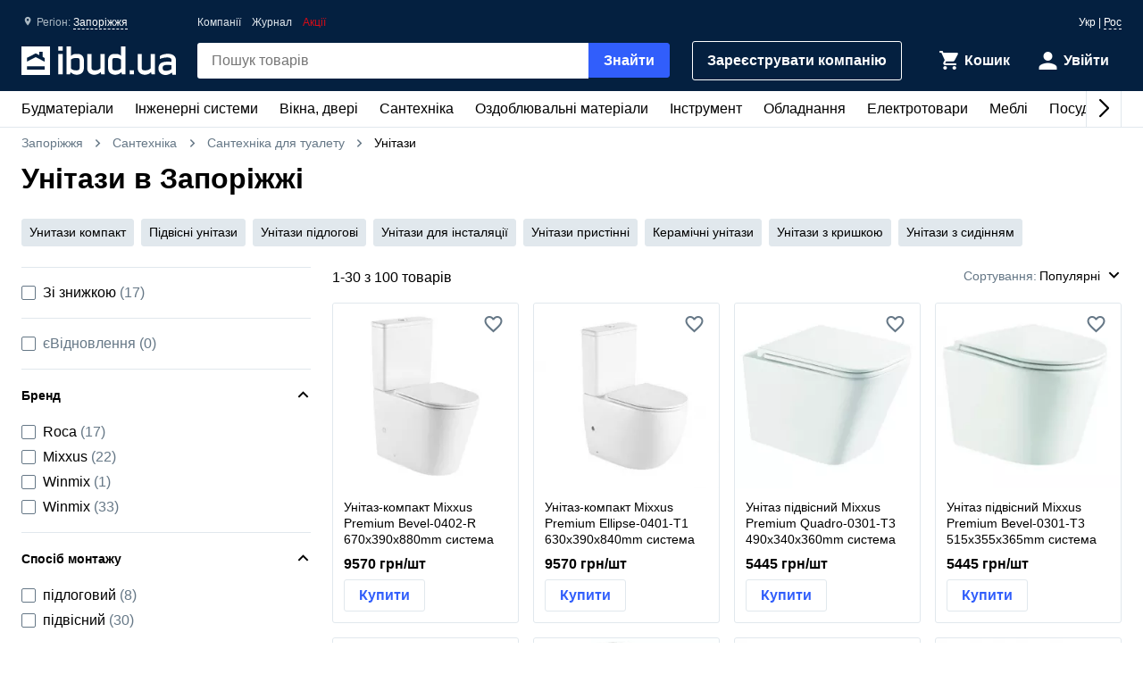

--- FILE ---
content_type: text/html; charset=UTF-8
request_url: https://ibud.ua/ua/r40-zaporozhe/c410-unitazy
body_size: 25741
content:
<!DOCTYPE html> <html lang="uk" > <head><script>(function(w,i,g){w[g]=w[g]||[];if(typeof w[g].push=='function')w[g].push(i)})
(window,'GTM-KH7TDR','google_tags_first_party');</script><script>(function(w,d,s,l){w[l]=w[l]||[];(function(){w[l].push(arguments);})('set', 'developer_id.dYzg1YT', true);
		w[l].push({'gtm.start':new Date().getTime(),event:'gtm.js'});var f=d.getElementsByTagName(s)[0],
		j=d.createElement(s);j.async=true;j.src='/yfdu/';
		f.parentNode.insertBefore(j,f);
		})(window,document,'script','dataLayer');</script> <meta charset="UTF-8"/> <meta name="viewport" content="width=device-width, initial-scale=1.0"/> <meta http-equiv="X-UA-Compatible" content="ie=edge"/> <title>УНІТАЗИ ЦІНА ЗАПОРІЖЖЯ - КУПИТИ УНІТАЗИ В ЗАПОРІЖЖІ - IBUD.UA</title> <link rel="manifest" href="https://ibud.ua/manifest.json"><link rel="canonical" href="https://ibud.ua/ua/r40-zaporozhe/c410-unitazy"> <link rel="sitemap" type="application/xml" href="https://ibud.ua/sitemap.xml"> <link rel="alternate" hreflang="x-default" href="https://ibud.ua/ua/r40-zaporozhe/c410-unitazy"/> <link rel="alternate" hreflang="uk-ua" href="https://ibud.ua/ua/r40-zaporozhe/c410-unitazy"/> <link rel="alternate" hreflang="ru-ua" href="https://ibud.ua/ru/r40-zaporozhe/c410-unitazy"/> <script type="application/ld+json"> { "@context": "http://schema.org", "@type": "BreadcrumbList", "itemListElement": [ { "@type": "ListItem", "position": 1, "item": { "@id": "https://ibud.ua/ua/r40-zaporozhe", "name": "Запоріжжя" } }, { "@type": "ListItem", "position": 2, "item": { "@id": "https://ibud.ua/ua/r40-zaporozhe/c23-santekhnika", "name": "Сантехніка" } }, { "@type": "ListItem", "position": 3, "item": { "@id": "https://ibud.ua/ua/r40-zaporozhe/c1211-santekhnika-dlya-tualetu", "name": "Сантехніка для туалету" } } ] } </script> <link rel="dns-prefetch" href="https://front.ibud.ua"> <link rel="preconnect" href="https://front.ibud.ua"> <link rel="dns-prefetch" href="https://imageserver.ibud.ua/"> <link rel="preconnect" href="https://imageserver.ibud.ua/"> <link rel="preload" href="https://front.ibud.ua/./css/styles.css?v=dd17645dc22a6f8abc56" as="style"> <link rel="preload" href="https://front.ibud.ua/js/scripts.js?v=dd17645dc22a6f8abc56" as="script"> <link rel="preload" as="image" href="https://imageserver.ibud.ua/first/2025/01/06/275x275x1/3917677bd2499d2091594613053183-b639cad94c.webp" imagesrcset=" https://imageserver.ibud.ua/first/2025/01/06/210x210x1/3917677bd2499d2091594613053183-b639cad94c.webp 210w, https://imageserver.ibud.ua/first/2025/01/06/172x172x1/3917677bd2499d2091594613053183-b639cad94c.webp 172w, https://imageserver.ibud.ua/first/2025/01/06/275x275x1/3917677bd2499d2091594613053183-b639cad94c.webp 275w, https://imageserver.ibud.ua/first/2025/01/06/240x240x1/3917677bd2499d2091594613053183-b639cad94c.webp 240w, https://imageserver.ibud.ua/first/2025/01/06/258x258x1/3917677bd2499d2091594613053183-b639cad94c.webp 258w, https://imageserver.ibud.ua/first/2025/01/06/226x226x1/3917677bd2499d2091594613053183-b639cad94c.webp 226w" imagesizes=" (max-width: 467px) 210px, (max-width: 767px) 172px, (max-width: 895px) 275px, (max-width: 1024px) 240px, (max-width: 1243px) 275px, (max-width: 1479px) 258px, (min-width: 1480px) 226px" > <link rel="preload" as="image" href="https://imageserver.ibud.ua/first/2025/01/06/275x275x1/3922677bd247712818976005795755-5b66751de9.webp" imagesrcset=" https://imageserver.ibud.ua/first/2025/01/06/210x210x1/3922677bd247712818976005795755-5b66751de9.webp 210w, https://imageserver.ibud.ua/first/2025/01/06/172x172x1/3922677bd247712818976005795755-5b66751de9.webp 172w, https://imageserver.ibud.ua/first/2025/01/06/275x275x1/3922677bd247712818976005795755-5b66751de9.webp 275w, https://imageserver.ibud.ua/first/2025/01/06/240x240x1/3922677bd247712818976005795755-5b66751de9.webp 240w, https://imageserver.ibud.ua/first/2025/01/06/258x258x1/3922677bd247712818976005795755-5b66751de9.webp 258w, https://imageserver.ibud.ua/first/2025/01/06/226x226x1/3922677bd247712818976005795755-5b66751de9.webp 226w" imagesizes=" (max-width: 467px) 210px, (max-width: 767px) 172px, (max-width: 895px) 275px, (max-width: 1024px) 240px, (max-width: 1243px) 275px, (max-width: 1479px) 258px, (min-width: 1480px) 226px" > <script async src="https://www.googletagmanager.com/gtag/js?id=G-9VVNMPBVQR"></script> <script> window.dataLayer = window.dataLayer || []; function gtag(){dataLayer.push(arguments);} </script> <script> gtag('js', new Date()); gtag('config', 'AW-11139447910', { 'groups': 'ads', 'allow_enhanced_conversions': true, } ); gtag('config', 'G-9VVNMPBVQR', { 'groups': 'ecom', 'page_type': 'catalog', 'catalog_type': 'productsCatalog', 'catalog_level': '2', 'region': 'zaporozhskaya-oblast-9', 'city': 'zaporozhe-40', 'catalog_id': '410', 'currency': 'UAH' } ); gtag('config', 'G-C8ZS45QMRZ', { 'groups': 'product', 'page_type': 'catalog', 'catalog_type': 'productsCatalog', 'catalog_level': '2', 'region': 'zaporozhskaya-oblast-9', 'city': 'zaporozhe-40', 'catalog_id': '410', 'currency': 'UAH' } ); </script> <meta name="description" content="Унітази в Запоріжжі ☝️ Актуальна ціна в Запоріжжі, в наявності 100 пропозицій ✔️ Вибрати та купити унітази на ibud.ua ⛟ Доставка і самовивіз в Запоріжжі ⭐️ Відгуки ⚡️ Знижки та акції " /> <meta property="og:type" content="website" /> <meta property="og:title" content="Унітази в Запоріжжі" /> <meta property="og:url" content="https://ibud.ua/ua/r40-zaporozhe/c410-unitazy" /> <meta property="og:locale" content="uk_UA" /> <meta property="og:locale:alternate" content="ru_UA" /> <meta property="og:site_name" content="ibud.ua" /> <meta property="og:image" content="https://imageserver.ibud.ua/first/2016/09/14/400x400x1/1473839600-14738395339-unitazy410.jpg" /> <meta property="og:image:height" content="400" /> <meta property="og:image:width" content="400" /> <meta property="og:image:alt" content="Унітази - зображення товару" /> <meta property="og:description" content="Унітази в Запоріжжі ☝️ Актуальна ціна в Запоріжжі, в наявності 100 пропозицій ✔️ Вибрати та купити унітази на ibud.ua ⛟ Доставка і самовивіз в Запоріжжі ⭐️ Відгуки ⚡️ Знижки та акції " /> <meta name="twitter:card" content="summary" /> <meta name="twitter:site" content="https://ibud.ua"> <meta name="twitter:title" content="Унітази в Запоріжжі" /> <meta name="twitter:description" content="Унітази в Запоріжжі ☝️ Актуальна ціна в Запоріжжі, в наявності 100 пропозицій ✔️ Вибрати та купити унітази на ibud.ua ⛟ Доставка і самовивіз в Запоріжжі ⭐️ Відгуки ⚡️ Знижки та акції " /> <meta name="twitter:image" content="https://imageserver.ibud.ua/first/2016/09/14/400x400x1/1473839600-14738395339-unitazy410.jpg" /> <meta name="twitter:image:alt" content="Унітази - зображення товару" /> <meta name="apple-mobile-web-app-capable" content="yes"> <meta name="application-name" content="ibud.ua"> <meta name="apple-mobile-web-app-title" content="ibud.ua"> <link rel="shortcut icon" href="/favicon.ico" type="image/x-icon" /> <link rel="icon" type="image/png" sizes="16x16" href="/icons/favicon-16x16.png"> <link rel="icon" type="image/png" sizes="32x32" href="/icons/favicon-32x32.png"> <link rel="apple-touch-icon" href="/icons/apple-touch-icon.png" /> <link rel="apple-touch-icon" sizes="60x60" href="/icons/apple-touch-icon-60x60-precomposed.png" /> <link rel="apple-touch-icon" sizes="76x76" href="/icons/apple-touch-icon-76x76-precomposed.png" /> <link rel="apple-touch-icon" sizes="120x120" href="/icons/apple-touch-icon-120x120-precomposed.png" /> <link rel="apple-touch-icon" sizes="152x152" href="/icons/apple-touch-icon-152x152-precomposed.png" /> <link rel="apple-touch-icon" sizes="180x180" href="/icons/apple-touch-icon-180x180-precomposed.png" /> <link rel="mask-icon" href="/icons/safari-pinned-tab.svg" color="#315efb" /> <meta name="theme-color" content="#042040"> <meta name="msapplication-TileColor" content="#315efb"> <meta name="apple-mobile-web-app-status-bar-style" content="#042040"> <style> @font-face { font-family: 'ibud_icons'; src: url('https://front.ibud.ua/fonts/fontello/ibud_icons.eot?46998714'); src: url('https://front.ibud.ua/fonts/fontello/ibud_icons.eot?46998714#iefix') format('embedded-opentype'), url('https://front.ibud.ua/fonts/fontello/ibud_icons.woff2?46998714') format('woff2'), url('https://front.ibud.ua/fonts/fontello/ibud_icons.woff?46998714') format('woff'), url('https://front.ibud.ua/fonts/fontello/ibud_icons.ttf?46998714') format('truetype'), url('https://front.ibud.ua/fonts/fontello/ibud_icons.svg?46998714#ibud_icons') format('svg'); font-weight: normal; font-style: normal; font-display: swap; } /* Chrome hack: SVG is rendered more smooth in Windozze. 100% magic, uncomment if you need it. */ /* Note, that will break hinting! In other OS-es font will be not as sharp as it could be */ /* @media screen and (-webkit-min-device-pixel-ratio:0) { @font-face { font-family: 'ibud_icons'; src: url('../font/ibud_icons.svg?46998714#ibud_icons') format('svg'); } } */ [class^="icon-"]:before, [class*=" icon-"]:before { font-family: "ibud_icons"; font-style: normal; font-weight: normal; speak: none; display: inline-block; text-decoration: inherit; width: 1em; /* margin-right: .2em; */ text-align: center; /* opacity: .8; */ /* For safety - reset parent styles, that can break glyph codes*/ font-variant: normal; text-transform: none; /* fix buttons height, for twitter bootstrap */ line-height: 1em; /* Animation center compensation - margins should be symmetric */ /* remove if not needed */ /* margin-left: .2em; */ /* you can be more comfortable with increased icons size */ font-size: 120%; /* Font smoothing. That was taken from TWBS */ -webkit-font-smoothing: antialiased; -moz-osx-font-smoothing: grayscale; /* Uncomment for 3D effect */ /* text-shadow: 1px 1px 1px rgba(127, 127, 127, 0.3); */ } .icon-arrow_down:before { content: '\e800'; } /* '' */ .icon-arrow_left:before { content: '\e801'; } /* '' */ .icon-arrow_right:before { content: '\e802'; } /* '' */ .icon-cart:before { content: '\e803'; } /* '' */ .icon-dots:before { content: '\e804'; } /* '' */ .icon-check_mark_circle_filled:before { content: '\e805'; } /* '' */ .icon-chevron_down:before { content: '\e806'; } /* '' */ .icon-chevron_left:before { content: '\e807'; } /* '' */ .icon-chevron_right:before { content: '\e808'; } /* '' */ .icon-chevron_up:before { content: '\e809'; } /* '' */ .icon-cross_mark:before { content: '\e80a'; } /* '' */ .icon-cross_mark_circle_filled:before { content: '\e80b'; } /* '' */ .icon-exclamation_mark_circle_outline:before { content: '\e80c'; } /* '' */ .icon-facebook:before { content: '\e80d'; } /* '' */ .icon-heart_filled:before { content: '\e80e'; } /* '' */ .icon-heart_outlined:before { content: '\e80f'; } /* '' */ .icon-libra:before { content: '\e810'; } /* '' */ .icon-map_pointer:before { content: '\e811'; } /* '' */ .icon-phone:before { content: '\e812'; } /* '' */ .icon-question:before { content: '\e813'; } /* '' */ .icon-star:before { content: '\e814'; } /* '' */ .icon-check_mark:before { content: '\e815'; } /* '' */ .icon-thumb_down:before { content: '\e816'; } /* '' */ .icon-thumb_up:before { content: '\e817'; } /* '' */ .icon-trash_can:before { content: '\e818'; } /* '' */ .icon-twitter:before { content: '\e819'; } /* '' */ .icon-user:before { content: '\e81a'; } /* '' */ .icon-bars:before { content: '\e81b'; } /* '' */ .icon-filter:before { content: '\e81c'; } /* '' */ .icon-sorting:before { content: '\e81d'; } /* '' */ .icon-search:before { content: '\e81e'; } /* '' */ .icon-google:before { content: '\e81f'; } /* '' */ .icon-shop:before { content: '\e820'; } /* '' */ .icon-info:before { content: '\e821'; } /* '' */ .icon-minus:before { content: '\e822'; } /* '' */ .icon-plus:before { content: '\e823'; } /* '' */ .icon-under_order:before { content: '\e824'; } /* '' */ .icon-empty_cart:before { content: '\e825'; } /* '' */ .icon-gift:before { content: '\e826'; } /* '' */ .icon-category:before { content: '\e827'; } /* '' */ .icon-promo:before { content: '\e828'; } /* '' */ .icon-promotion:before { content: '\e829'; } /* '' */ .icon-share:before { content: '\e82a'; } /* '' */ </style><link href="https://front.ibud.ua/./css/styles.css?v=dd17645dc22a6f8abc56" rel="stylesheet"/><script> function registerServiceWorker(url) { if ('serviceWorker' in navigator) { navigator.serviceWorker.register(url, { scope: '/', }); navigator.serviceWorker.getRegistration(url).then((registration) => { if (registration && registration.waiting) { registration.unregister(); } }); } } registerServiceWorker("https://ibud.ua/service-worker.js"); </script> <script> function scriptsOnloadEvent() { document.dispatchEvent(new CustomEvent("scriptsLoaded")); } </script> <script> function sendViewedProductsForMerge() { } </script> <script defer src="https://front.ibud.ua/js/scripts.js?v=dd17645dc22a6f8abc56" onload="initEventTracker();sendViewedProductsForMerge();scriptsOnloadEvent();"></script> <script> (function(w,d,s,l,i){w[l]=w[l]||[];w[l].push({'gtm.start': new Date().getTime(),event:'gtm.js'});var f=d.getElementsByTagName(s)[0], j=d.createElement(s),dl=l!='dataLayer'?'&l='+l:'';j.async=true;j.src= 'https://www.googletagmanager.com/gtm.js?id='+i+dl+ '&gtm_auth=ZKICkiJvWcYdd4tdAaUmXg&gtm_preview=env-20&gtm_cookies_win=x';f.parentNode.insertBefore(j,f); })(window,document,'script','dataLayer','GTM-KH7TDR'); </script> <script async src='https://securepubads.g.doubleclick.net/tag/js/gpt.js'></script> <script>var googletag=googletag||{};googletag.cmd=googletag.cmd||[];</script> <script> targetSlot = null; googleTagIBSlotRendered = false; googletag.cmd.push(function () { var mapping550 = googletag.sizeMapping(). addSize([1366,0], [[970,90]]). addSize([1108,0], [[728,90]]). addSize([1025,0], [[300,250]]). addSize([728,0], [[728,90],[300,250]]). addSize([0,0], [[300,250]]). build(); var mapping540 = googletag.sizeMapping(). addSize([1366,0], [[970,90]]). addSize([1108,0], [[728,90]]). addSize([1025,0], [[300,250]]). addSize([728,0], [[728,90],[300,250]]). addSize([0,0], [[300,250]]). build(); var mapping530 = googletag.sizeMapping(). addSize([1366,0], [[970,90]]). addSize([1108,0], [[728,90]]). addSize([1025,0], [[300,250]]). addSize([728,0], [[728,90],[300,250]]). addSize([0,0], [[300,250]]). build(); var mapping531 = googletag.sizeMapping(). addSize([1366,0], [[970,90]]). addSize([1108,0], [[728,90]]). addSize([1025,0], [[300,250]]). addSize([728,0], [[728,90],[300,250]]). addSize([0,0], [[300,250]]). build(); var mapping600 = googletag.sizeMapping(). addSize([0,0], [[300,250],[300,600]]). build(); var mapping590 = googletag.sizeMapping(). addSize([0,0], [300,250]). build(); var mapping591 = googletag.sizeMapping(). addSize([0,0], [[300,250],[300,600]]). build(); var mapping610 = googletag.sizeMapping(). addSize([1025,0], [[300,250]]). addSize([728,0], [[728,90]]). addSize([0,0], [[300,250]]). build(); var slots = []; slots.push( googletag.defineSlot("/49292989/ibud_cat_leaderboard_top","fluid","slot-leaderboard-tp").defineSizeMapping(mapping550) .addService(googletag.pubads())); slots.push( googletag.defineSlot("/49292989/ibud_cat_leaderboard_middle","fluid","slot-leaderboard-mddl").defineSizeMapping(mapping540) .addService(googletag.pubads())); slots.push( googletag.defineSlot("/49292989/ibud_cat_leaderboard_bottom","fluid","slot-leaderboard-bttm").defineSizeMapping(mapping530) .addService(googletag.pubads())); slots.push( googletag.defineSlot("/49292989/ibud_cat_leaderboard_bottom","fluid","slot-leaderboard-bttm-2").defineSizeMapping(mapping531) .addService(googletag.pubads())); slots.push( googletag.defineSlot("/49292989/ibud_cat_sidebar_middle","fluid","slot-sidebar-mddl").defineSizeMapping(mapping600) .addService(googletag.pubads())); slots.push( googletag.defineSlot("/49292989/ibud_cat_sidebar_bottom","fluid","slot-sidebar-bttm").defineSizeMapping(mapping590) .addService(googletag.pubads())); slots.push( googletag.defineSlot("/49292989/ibud_cat_sidebar_bottom","fluid","slot-sidebar-bttm-2").defineSizeMapping(mapping591) .addService(googletag.pubads())); slots.push( googletag.defineSlot("/49292989/ibud_cat_sidebar_top","fluid","slot-sidebar-tp").defineSizeMapping(mapping610) .addService(googletag.pubads())); slots.forEach(function (slot) { slot.setTargeting('pageType', "catalog"); slot.setTargeting('catalogType', "productsCatalog"); slot.setTargeting('catalogLevel', 2); slot.setTargeting('region', "zaporozhskaya-oblast-9"); slot.setTargeting('city', "zaporozhe-40"); slot.setTargeting('clientID', "31c736b8-1118-4c74-8df2-6ca2a79407ce"); slot.setTargeting('userAuth', 0); slot.setTargeting('catalogID', [23,1211,410]); slot.setTargeting('catId', 410); slot.setTargeting('sortingType', "popularity"); slot.setTargeting('environment', "production"); }); googletag.pubads().collapseEmptyDivs(); googletag.pubads().enableLazyLoad(); googletag.pubads().addEventListener('slotRenderEnded', function (event) { if (event.slot === targetSlot) { googleTagIBSlotRendered = true; } }); googletag.enableServices(); }); </script> <script type="application/ld+json"> { "@context": "http://schema.org/", "@type": "Product", "name": "Унітази в Запоріжжі", "image": "https://imageserver.ibud.ua/first/2016/09/14/original/1473839600-14738395339-unitazy410.jpg", "brand": {"@type": "Brand","name": "ibud.ua"}, "description": "Унітази в Запоріжжі ☝️ Актуальна ціна в Запоріжжі, в наявності 100 пропозицій ✔️ Вибрати та купити унітази на ibud.ua ⛟ Доставка і самовивіз в Запоріжжі ⭐️ Відгуки ⚡️ Знижки та акції ", "sku": "Унітази в Запоріжжі", "mpn": "Унітази в Запоріжжі" , "review": [ { "@type": "Review", "reviewRating": { "@type": "Rating", "ratingValue": "5", "bestRating": "5" }, "author": { "@type": "Person", "name": "Анатолий" }, "negativeNotes": { "@type": "ItemList", "itemListElement": [ { "@type": "ListItem", "position": 1, "name": "Пока что не обнаружил" } ] }, "positiveNotes": { "@type": "ItemList", "itemListElement": [ { "@type": "ListItem", "position": 1, "name": "Быстрая доставка, удобно мыть." } ] } }, { "@type": "Review", "reviewRating": { "@type": "Rating", "ratingValue": "5", "bestRating": "5" }, "author": { "@type": "Person", "name": "Ткачева Ирина" } } ] ,"aggregateRating": { "@type": "AggregateRating", "bestRating": "5", "ratingValue": "5.0", "ratingCount": "25" },"offers": { "@type": "AggregateOffer", "lowPrice": "4072.5", "highPrice": "18627.55078125", "offerCount": "100", "priceCurrency": "UAH" }} </script> </head> <body> <a href="https://ibud.ua/bb" class="bbil" rel="nofollow" aria-hidden="true"></a> <noscript><iframe src="https://www.googletagmanager.com/ns.html?id=GTM-KH7TDR&gtm_auth=ZKICkiJvWcYdd4tdAaUmXg&gtm_preview=env-20&gtm_cookies_win=x" height="0" width="0" style="display:none;visibility:hidden"></iframe></noscript> <header id="header" class="header"> <div class="header-container"> <button id="menuButton" class="header-menu-button" aria-label="Меню"> <i class="header-menu-button-closed icon-bars"></i> <i class="header-menu-button-opened icon-cross_mark"></i> </button><a class="header-logo" href="https://ibud.ua/ua/r40-zaporozhe"> <img class="header-logo-image" src="https://front.ibud.ua/images/logo/white-logo.svg" alt="ibud.ua"> </a><a class="header-cta" href="https://business.ibud.ua" rel="nofollow noopener" target="_blank">Зарeєструвати компанію</a> <div class="header-actions"> <div class="action-box"> <a class="cart-link action-link" rel="nofollow" title="Кошик" href="https://ibud.ua/ua/r40-zaporozhe/cart "> <i class="action-icon icon-cart"> <span class="action-counter" id="cartCounter"></span> </i> <span class="action-title">Кошик</span> </a><div id="action-user" class="action-link"> <i class="action-icon icon-user"></i> <span class="action-title">Увійти</span> </div></div> </div> <div class="search-box" id="search-box"> <form name="search_box" method="get" action="/ua/r40-zaporozhe/search" class="search-form" onsubmit="iBud.Form.submitGetWithRecaptcha(this, &quot;6LcYwwAaAAAAAIfkz4DQQjZNC_ecBS9BhN9sBHLy&quot;, &quot;6Le-vqsbAAAAAMKUgx76KGpT9ksagCxA_gE4iOxX&quot;, &quot;recaptcha_v2&quot;); return false;"> <input type="search" id="search_box_q" name="search_box[q]" class="search-input" placeholder="Пошук товарів" aria-label="header.text.search" /> <button type="submit" id="search_box_submit" name="search_box[submit]" class="search-button button-primary">Знайти</button> <input type="hidden" id="search_box_recaptcha" name="search_box[recaptcha]" /><input type="hidden" id="search_box__token" name="search_box[_token]" value="a8b33e9f61.iRMliZ8Z8KKykNSJbFPp9mGaIwheXVl3VTJqwYjLCxQ.sCFh-ftGsdKF6Kz8LwGxjxfJd187HhVABUgz-OW-f17tRRXEzSCH2tnekQ" /></form> </div> <div id="main-menu" class="header-menu main-menu"><div id="main-menu-container" class="main-menu-container"><div style="--swiper-navigation-color: #000;" class="swiper main-menu-list" id="main-menu-list"><div class="swiper-wrapper"><div class="swiper-slide main-menu-item" id="menu-item-5" data-id="5"><a href="https://ibud.ua/ua/r40-zaporozhe/c5-budmateriali" class="main-menu-link">Будматеріали<i class="main-menu-link-icon icon-chevron_right"></i></a></div><div class="swiper-slide main-menu-item" id="menu-item-19" data-id="19"><a href="https://ibud.ua/ua/r40-zaporozhe/c19-inzhenernye-sistemy" class="main-menu-link">Інженерні системи<i class="main-menu-link-icon icon-chevron_right"></i></a></div><div class="swiper-slide main-menu-item" id="menu-item-25" data-id="25"><a href="https://ibud.ua/ua/r40-zaporozhe/c25-okna-i-dveri" class="main-menu-link">Вікна, двері<i class="main-menu-link-icon icon-chevron_right"></i></a></div><div class="swiper-slide main-menu-item" id="menu-item-23" data-id="23"><a href="https://ibud.ua/ua/r40-zaporozhe/c23-santekhnika" class="main-menu-link">Сантехніка<i class="main-menu-link-icon icon-chevron_right"></i></a></div><div class="swiper-slide main-menu-item" id="menu-item-17" data-id="17"><a href="https://ibud.ua/ua/r40-zaporozhe/c17-otdelochnye-materialy" class="main-menu-link">Оздоблювальні матеріали<i class="main-menu-link-icon icon-chevron_right"></i></a></div><div class="swiper-slide main-menu-item" id="menu-item-20" data-id="20"><a href="https://ibud.ua/ua/r40-zaporozhe/c20-instrument" class="main-menu-link">Інструмент<i class="main-menu-link-icon icon-chevron_right"></i></a></div><div class="swiper-slide main-menu-item" id="menu-item-10" data-id="10"><a href="https://ibud.ua/ua/r40-zaporozhe/c10-oborudovanie" class="main-menu-link">Обладнання<i class="main-menu-link-icon icon-chevron_right"></i></a></div><div class="swiper-slide main-menu-item" id="menu-item-26" data-id="26"><a href="https://ibud.ua/ua/r40-zaporozhe/c26-elektrotovary" class="main-menu-link">Електротовари<i class="main-menu-link-icon icon-chevron_right"></i></a></div><div class="swiper-slide main-menu-item" id="menu-item-24" data-id="24"><a href="https://ibud.ua/ua/r40-zaporozhe/c24-mebel" class="main-menu-link">Меблі<i class="main-menu-link-icon icon-chevron_right"></i></a></div><div class="swiper-slide main-menu-item" id="menu-item-33" data-id="33"><a href="https://ibud.ua/ua/r40-zaporozhe/c33-posud" class="main-menu-link">Посуд<i class="main-menu-link-icon icon-chevron_right"></i></a></div><div class="swiper-slide main-menu-item" id="menu-item-18" data-id="18"><a href="https://ibud.ua/ua/r40-zaporozhe/c18-tovary-dlya-doma" class="main-menu-link">Товари для дому<i class="main-menu-link-icon icon-chevron_right"></i></a></div><div class="swiper-slide main-menu-item" id="menu-item-21" data-id="21"><a href="https://ibud.ua/ua/r40-zaporozhe/c21-sad-i-uchastok" class="main-menu-link">Сад та ділянка<i class="main-menu-link-icon icon-chevron_right"></i></a></div><div class="swiper-slide main-menu-item" id="menu-item-27" data-id="27"><a href="https://ibud.ua/ua/r40-zaporozhe/c27-avtotovary" class="main-menu-link">Автотовари<i class="main-menu-link-icon icon-chevron_right"></i></a></div><div class="swiper-slide main-menu-item" id="menu-item-15" data-id="15"><a href="https://ibud.ua/ua/r40-zaporozhe/c15-uslugi" class="main-menu-link">Послуги<i class="main-menu-link-icon icon-chevron_right"></i></a></div></div><div class="swiper-button-next"></div><div class="swiper-button-prev"></div></div></div><div id="main-menu-dropdown" class="main-menu-dropdown" data-badge="Акція" data-currency="грн" data-cost="Ціну уточнюйте"></div></div> <div class="header-menu-secondary"><a class="header-menu-link" href="https://ibud.ua/ua/r40-zaporozhe/companies">Компанії</a> <a class="header-menu-link" href="https://ibud.ua/ua/posts">Журнал</a><a class="header-menu-link color-danger" href="https://ibud.ua/ua/r40-zaporozhe/promotions">Акції</a></div> <div class="location"> <i class="location-icon icon-map_pointer"></i> <span class="location-region">Регіон: </span> <a id="location-city" class="location-city" href="javascript:;"> Запоріжжя </a> </div> <div class="language-switcher"> <span class="language-current">Укр</span> | <a class="language-link" href="https://ibud.ua/ru/r40-zaporozhe/c410-unitazy">Рос</a> </div> </div> </header> <main class="main-content container"> <div class="two-columns"> <div class="breadcrumb-list"> <span class="breadcrumb-item"> <i class="breadcrumb-icon-left icon-chevron_left"></i> <a href="https://ibud.ua/ua/r40-zaporozhe" title="ibud.ua Запоріжжя" class="breadcrumb-link" > Запоріжжя </a> <i class="breadcrumb-icon-right icon-chevron_right"></i> </span> <span class="breadcrumb-item"> <i class="breadcrumb-icon-left icon-chevron_left"></i> <a href="https://ibud.ua/ua/r40-zaporozhe/c23-santekhnika" title="Сантехніка Запоріжжя" class="breadcrumb-link">Сантехніка</a> <i class="breadcrumb-icon-right icon-chevron_right"></i> </span> <span class="breadcrumb-item"> <i class="breadcrumb-icon-left icon-chevron_left"></i> <a href="https://ibud.ua/ua/r40-zaporozhe/c1211-santekhnika-dlya-tualetu" title="Сантехніка для туалету Запоріжжя" class="breadcrumb-link">Сантехніка для туалету</a> <i class="breadcrumb-icon-right icon-chevron_right"></i> </span> <strong class="breadcrumb-current">Унітази</strong> </div> <h1 class="page-title">Унітази в Запоріжжі</h1> <div class="swiper tag-list tag-list-carousel"> <div class="swiper-wrapper"> <a class="swiper-slide tag " href="https://ibud.ua/ua/r40-zaporozhe/c410-o1977652-unitazy-kompakt"> Унитази компакт </a> <a class="swiper-slide tag " href="https://ibud.ua/ua/r40-zaporozhe/c410-o1977709-pidvisni-unitazi-1977709"> Підвісні унітази </a> <a class="swiper-slide tag " href="https://ibud.ua/ua/r40-zaporozhe/c410-o220063-unitazy-napolnyy"> Унітази підлогові </a> <a class="swiper-slide tag " href="https://ibud.ua/ua/r40-zaporozhe/c410-o1977651-unitazy-unitaz-dlya-instalyatsii"> Унітази для інсталяції </a> <a class="swiper-slide tag " href="https://ibud.ua/ua/r40-zaporozhe/c410-o1977657-unitazy-pristennye"> Унітази пристінні </a> <a class="swiper-slide tag " href="https://ibud.ua/ua/r40-zaporozhe/c410-o1977661-unitazy-keramika"> Керамічні унітази </a> <a class="swiper-slide tag " href="https://ibud.ua/ua/r40-zaporozhe/c410-o1977710-unitazi-z-krishkoyu-1977710"> Унітази з кришкою </a> <a class="swiper-slide tag " href="https://ibud.ua/ua/r40-zaporozhe/c410-o1977715-unitazi-z-sidinnyam-1977715"> Унітази з сидінням </a> </div> </div> <div class="column-left"> <div id="slot-sidebar-tp" class="slot"> <script> googletag.cmd.push(function() { googletag.display("slot-sidebar-tp"); }); </script> </div> </div> <div class="column-right column-contents"> <section class="section"> <header class="products-list-header"> <span> 1-<span id="products-last-number">30</span> з 100 товарів </span> <div id="dropdown-sorting" class="products-list-select"> <div class="dropdown-list-wrapper" data-dropdown> <div class="dropdown-list" data-dropdown-list> <div class="dropdown-list-trigger" data-dropdown-list-trigger> <span class="dropdown-list-header">Сортування:</span> <i onclick="document.getElementById('dropdown-sorting').style.display = 'none'" class="dropdown-list-close-icon icon-cross_mark" data-dropdown-list-close-icon></i> <span class="dropdown-list-trigger-item" data-dropdown-list-trigger-item> Популярні </span> <i class="dropdown-list-arrow icon-chevron_down" data-dropdown-list-arrow></i> </div> <ul class="dropdown-list-options" data-dropdown-list-option> <li class="dropdown-list-option" data-dropdown-list-option> <a class="dropdown-list-link" href="https://ibud.ua/ua/r40-zaporozhe/c410-unitazy?sort=2" rel="nofollow"> За зростанням ціни </a> </li> <li class="dropdown-list-option" data-dropdown-list-option> <a class="dropdown-list-link" href="https://ibud.ua/ua/r40-zaporozhe/c410-unitazy?sort=3" rel="nofollow"> За спаданням ціни </a> </li> </ul> </div> </div> </div> </header> <script type="application/ld+json"> { "@context":"https://schema.org", "@type":"ItemList", "itemListElement":[ { "@type": "ListItem", "position": 1, "url": "https://ibud.ua/ua/pr16198699-unitaz-kompakt-mixxus-premium-bevel-0402-r-670x390x880mm-sistema-smyva-rimless" }, { "@type": "ListItem", "position": 2, "url": "https://ibud.ua/ua/pr16198695-unitaz-kompakt-mixxus-premium-ellipse-0401-t1-630x390x840mm-sistema-smyva-tornado-1-0" }, { "@type": "ListItem", "position": 3, "url": "https://ibud.ua/ua/pr16198682-podvesnoy-unitaz-mixxus-premium-quadro-0301-t3-490x340x360mm-sistema-smyva-tornado-3-0" }, { "@type": "ListItem", "position": 4, "url": "https://ibud.ua/ua/pr16198675-unitaz-podvesnoy-mixxus-premium-bevel-0301-t3-515x355x365mm-sistema-smyva-tornado-3-0" }, { "@type": "ListItem", "position": 5, "url": "https://ibud.ua/ua/pr16198684-unitaz-podvesnoy-mixxus-premium-ellipse-0303-r-black-520x365x360mm-sistema-smyva-rimless" }, { "@type": "ListItem", "position": 6, "url": "https://ibud.ua/ua/pr16198669-unitaz-kompakt-mixxus-premium-ellipse-0402-r-660x390x855mm-sistema-smyva-rimless" }, { "@type": "ListItem", "position": 7, "url": "https://ibud.ua/ua/pr16198687-unitaz-kompakt-mixxus-premium-bevel-0401-t1-625x390x845mm-sistema-smyva-tornado-1-0" }, { "@type": "ListItem", "position": 8, "url": "https://ibud.ua/ua/pr15515694-kompakt-gap-square-rimless-s-kryshkoy-soft-close-a34273a000-a341470000-a801732001-roca" }, { "@type": "ListItem", "position": 9, "url": "https://ibud.ua/ua/pr15515762-unitaz-podvesnoy-roca-s-kryshkoy-soft-close-ona-rimless-a34h688000" }, { "@type": "ListItem", "position": 10, "url": "https://ibud.ua/ua/pr16198683-unitaz-kompakt-mixxus-premium-quadro-0402-r-675x390x855mm-sistema-smyva-rimless" }, { "@type": "ListItem", "position": 11, "url": "https://ibud.ua/ua/pr16198690-unitaz-kompakt-mixxus-premium-quadro-0401-r-610x365x825mm-sistema-smyva-rimless" }, { "@type": "ListItem", "position": 12, "url": "https://ibud.ua/ua/pr16198688-unitaz-podvesnoy-mixxus-premium-bevel-0301-r-black-515x355x365mm-sistema-smyva-rimless" }, { "@type": "ListItem", "position": 13, "url": "https://ibud.ua/ua/pr15515662-unitaz-podvesnoy-roca-inspira-square-rim-a346537000" }, { "@type": "ListItem", "position": 14, "url": "https://ibud.ua/ua/pr15515738-unitaz-podvesnoy-roca-gap-round-rimless-s-kryshkoy-slim-soft-close-a34h0n8000" }, { "@type": "ListItem", "position": 15, "url": "https://ibud.ua/ua/pr15515736-unitaz-podvesnoy-roca-s-kryshkoy-soft-close-ona-rimless-a34h689000" }, { "@type": "ListItem", "position": 16, "url": "https://ibud.ua/ua/pr15515701-unitaz-podvesnoy-roca-nekso-rim-s-kryshkoy-v-p-a34h64l000" }, { "@type": "ListItem", "position": 17, "url": "https://ibud.ua/ua/pr15515761-unitaz-podvesnoy-roca-victoria-rimless-s-kryshkoy-slim-soft-close-a34h398000" }, { "@type": "ListItem", "position": 18, "url": "https://ibud.ua/ua/pr15515763-unitaz-napolnyy-roca-ona-rimless-a342688000" }, { "@type": "ListItem", "position": 19, "url": "https://ibud.ua/ua/pr15515754-unitaz-podvesnoy-roca-inspira-round-rim-48-sm-a346528000" }, { "@type": "ListItem", "position": 20, "url": "https://ibud.ua/ua/pr15515735-unitaz-napolnyy-roca-meridian-n-rimless-a34224l000" }, { "@type": "ListItem", "position": 21, "url": "https://ibud.ua/ua/pr15515739-unitaz-podvesnoy-roca-gap-rimless-s-kryshkoy-soft-close-a34h47c000" }, { "@type": "ListItem", "position": 22, "url": "https://ibud.ua/ua/pr15515740-unitaz-podvesnoy-roca-gap-rimless-s-kryshkoy-slim-soft-close-a34h470000" }, { "@type": "ListItem", "position": 23, "url": "https://ibud.ua/ua/pr15515737-unitaz-podvesnoy-roca-meridian-rimless-s-kryshkoy-slim-soft-close-a34h240000" }, { "@type": "ListItem", "position": 24, "url": "https://ibud.ua/ua/pr15515741-unitaz-podvesnoy-roca-alegra-rimless-s-kryshkoy-soft-close-a34h139000" }, { "@type": "ListItem", "position": 25, "url": "https://ibud.ua/ua/pr15515702-unitaz-podvesnoy-roca-bez-obodka-meridian-n-rimless-48-sm-skrytoe-kreplenie-sidene-dyuroplast-slim-v-p-a34h242000" }, { "@type": "ListItem", "position": 26, "url": "https://ibud.ua/ua/pr15515660-unitaz-podvesnoy-roca-inspira-round-rim-a346527000" }, { "@type": "ListItem", "position": 27, "url": "https://ibud.ua/ua/pr15515760-unitaz-podvesnoy-roca-palo-rimless-s-kryshkoy-soft-close-a34h137000" }, { "@type": "ListItem", "position": 28, "url": "https://ibud.ua/ua/pr16198680-unitaz-podvesnoy-mixxus-premium-ellipse-0303-t3-520x365x360mm-sistema-smyva-tornado-3-0" }, { "@type": "ListItem", "position": 29, "url": "https://ibud.ua/ua/pr16198710-unitaz-podvesnoy-mixxus-premium-diverse-0101-t1-530x365x373mm-sistema-smyva-tornado-1-0" }, { "@type": "ListItem", "position": 30, "url": "https://ibud.ua/ua/pr16198697-unitaz-podvesnoy-mixxus-premium-ellipse-0304-r-540x360x360mm-sistema-smyva-rimless" } ] } </script> <h2 class="hide-visually">Список товарів</h2> <ul id="products-list" class="products-list track-ga-page-data" data-ecom-item-list-id="r40-zaporozhe/c410-unitazy" data-ecom-item-list-name="Унітази в Запоріжжі" data-ecom-location-id="40" > <li class="product-card track-appear track-view track-contact-open track-returning-call track-buy-item track-action-product" data-stat-id="70GsO5QBoehtXZ_yq70j_16198699" data-stat-type="5" data-stat-pos="1" data-stat-block="3" data-stat-page="2" data-is-logged-user="0" data-stat-adv-id="70GsO5QBoehtXZ_yq70j_16198699" data-adv-type="2" data-product-id="3867687" > <article> <a class="product-card-image-link" href="https://ibud.ua/ua/pr16198699-unitaz-kompakt-mixxus-premium-bevel-0402-r-670x390x880mm-sistema-smyva-rimless"> <picture> <source srcset="https://imageserver.ibud.ua/first/2025/01/06/210x210x1/3917677bd2499d2091594613053183-b639cad94c.webp" media="(max-width: 467px)" type="image/webp"> <source srcset="https://imageserver.ibud.ua/first/2025/01/06/172x172x1/3917677bd2499d2091594613053183-b639cad94c.webp" media="(max-width: 767px)" type="image/webp"> <source srcset="https://imageserver.ibud.ua/first/2025/01/06/275x275x1/3917677bd2499d2091594613053183-b639cad94c.webp" media="(max-width: 895px)" type="image/webp"> <source srcset="https://imageserver.ibud.ua/first/2025/01/06/240x240x1/3917677bd2499d2091594613053183-b639cad94c.webp" media="(max-width: 1024px)" type="image/webp"> <source srcset="https://imageserver.ibud.ua/first/2025/01/06/275x275x1/3917677bd2499d2091594613053183-b639cad94c.webp" media="(max-width: 1243px)" type="image/webp"> <source srcset="https://imageserver.ibud.ua/first/2025/01/06/258x258x1/3917677bd2499d2091594613053183-b639cad94c.webp" media="(max-width: 1479px)" type="image/webp"> <source srcset="https://imageserver.ibud.ua/first/2025/01/06/226x226x1/3917677bd2499d2091594613053183-b639cad94c.webp" type="image/webp"> <source srcset="https://imageserver.ibud.ua/first/2025/01/06/210x210x1/3917677bd2499d2091594613053183-b639cad94c.jpg" media="(max-width: 467px)"> <source srcset="https://imageserver.ibud.ua/first/2025/01/06/172x172x1/3917677bd2499d2091594613053183-b639cad94c.jpg" media="(max-width: 767px)"> <source srcset="https://imageserver.ibud.ua/first/2025/01/06/275x275x1/3917677bd2499d2091594613053183-b639cad94c.jpg" media="(max-width: 895px)"> <source srcset="https://imageserver.ibud.ua/first/2025/01/06/240x240x1/3917677bd2499d2091594613053183-b639cad94c.jpg" media="(max-width: 1024px)"> <source srcset="https://imageserver.ibud.ua/first/2025/01/06/275x275x1/3917677bd2499d2091594613053183-b639cad94c.jpg" media="(max-width: 1243px)"> <source srcset="https://imageserver.ibud.ua/first/2025/01/06/258x258x1/3917677bd2499d2091594613053183-b639cad94c.jpg" media="(max-width: 1479px)"> <img src="https://imageserver.ibud.ua/first/2025/01/06/226x226x1/3917677bd2499d2091594613053183-b639cad94c.jpg" alt="Унітаз-компакт Mixxus Premium Bevel-0402-R 670x390x880mm система змиву RIMLESS (MP6474)" title="Фото - Унітаз-компакт Mixxus Premium Bevel-0402-R 670x390x880mm система змиву RIMLESS (MP6474)" width="226" height="226" class="product-card-image"> </picture> </a> <div class="product-card-info"> <h3><a class="product-card-title" href="https://ibud.ua/ua/pr16198699-unitaz-kompakt-mixxus-premium-bevel-0402-r-670x390x880mm-sistema-smyva-rimless" title="Унітаз-компакт Mixxus Premium Bevel-0402-R 670x390x880mm система змиву RIMLESS (MP6474)"> Унітаз-компакт Mixxus Premium Bevel-0402-R 670x390x880mm система змиву RIMLESS (MP6474) </a></h3> <div class="product-card-price"> <span class="product-card-price-current"> 9570 грн/шт </span> </div><div class="product-card-buttons"> <button class="product-card-button product-buy-button" data-id="16198699" data-branch_city_id="40" data-adv-type="2" data-adv-id="70GsO5QBoehtXZ_yq70j_16198699" >Купити</button> </div> </div> <div class="product-card-footer"> <span class="product-card-company">YORSH</span> </div> <div class="product-card-badges"> </div> <button class="saved-icon"> <i class="icon-heart_outlined saved-icon-heart" title="Додати в збережені" data-product-id=3867687 data-categoryId=410></i> </button> </article> </li> <li class="product-card track-appear track-view track-contact-open track-returning-call track-buy-item track-action-product" data-stat-id="70GsO5QBoehtXZ_yq70j_16198695" data-stat-type="5" data-stat-pos="2" data-stat-block="3" data-stat-page="2" data-is-logged-user="0" data-stat-adv-id="70GsO5QBoehtXZ_yq70j_16198695" data-adv-type="2" data-product-id="3867689" > <article> <a class="product-card-image-link" href="https://ibud.ua/ua/pr16198695-unitaz-kompakt-mixxus-premium-ellipse-0401-t1-630x390x840mm-sistema-smyva-tornado-1-0"> <picture> <source srcset="https://imageserver.ibud.ua/first/2025/01/06/210x210x1/3922677bd247712818976005795755-5b66751de9.webp" media="(max-width: 467px)" type="image/webp"> <source srcset="https://imageserver.ibud.ua/first/2025/01/06/172x172x1/3922677bd247712818976005795755-5b66751de9.webp" media="(max-width: 767px)" type="image/webp"> <source srcset="https://imageserver.ibud.ua/first/2025/01/06/275x275x1/3922677bd247712818976005795755-5b66751de9.webp" media="(max-width: 895px)" type="image/webp"> <source srcset="https://imageserver.ibud.ua/first/2025/01/06/240x240x1/3922677bd247712818976005795755-5b66751de9.webp" media="(max-width: 1024px)" type="image/webp"> <source srcset="https://imageserver.ibud.ua/first/2025/01/06/275x275x1/3922677bd247712818976005795755-5b66751de9.webp" media="(max-width: 1243px)" type="image/webp"> <source srcset="https://imageserver.ibud.ua/first/2025/01/06/258x258x1/3922677bd247712818976005795755-5b66751de9.webp" media="(max-width: 1479px)" type="image/webp"> <source srcset="https://imageserver.ibud.ua/first/2025/01/06/226x226x1/3922677bd247712818976005795755-5b66751de9.webp" type="image/webp"> <source srcset="https://imageserver.ibud.ua/first/2025/01/06/210x210x1/3922677bd247712818976005795755-5b66751de9.jpg" media="(max-width: 467px)"> <source srcset="https://imageserver.ibud.ua/first/2025/01/06/172x172x1/3922677bd247712818976005795755-5b66751de9.jpg" media="(max-width: 767px)"> <source srcset="https://imageserver.ibud.ua/first/2025/01/06/275x275x1/3922677bd247712818976005795755-5b66751de9.jpg" media="(max-width: 895px)"> <source srcset="https://imageserver.ibud.ua/first/2025/01/06/240x240x1/3922677bd247712818976005795755-5b66751de9.jpg" media="(max-width: 1024px)"> <source srcset="https://imageserver.ibud.ua/first/2025/01/06/275x275x1/3922677bd247712818976005795755-5b66751de9.jpg" media="(max-width: 1243px)"> <source srcset="https://imageserver.ibud.ua/first/2025/01/06/258x258x1/3922677bd247712818976005795755-5b66751de9.jpg" media="(max-width: 1479px)"> <img src="https://imageserver.ibud.ua/first/2025/01/06/226x226x1/3922677bd247712818976005795755-5b66751de9.jpg" alt="Унітаз-компакт Mixxus Premium Ellipse-0401-T1 630x390x840mm система змиву TORNADO 1.0 (MP6467)" title="Фото - Унітаз-компакт Mixxus Premium Ellipse-0401-T1 630x390x840mm система змиву TORNADO 1.0 (MP6467)" width="226" height="226" class="product-card-image"> </picture> </a> <div class="product-card-info"> <h3><a class="product-card-title" href="https://ibud.ua/ua/pr16198695-unitaz-kompakt-mixxus-premium-ellipse-0401-t1-630x390x840mm-sistema-smyva-tornado-1-0" title="Унітаз-компакт Mixxus Premium Ellipse-0401-T1 630x390x840mm система змиву TORNADO 1.0 (MP6467)"> Унітаз-компакт Mixxus Premium Ellipse-0401-T1 630x390x840mm система змиву TORNADO 1.0 (MP6467) </a></h3> <div class="product-card-price"> <span class="product-card-price-current"> 9570 грн/шт </span> </div><div class="product-card-buttons"> <button class="product-card-button product-buy-button" data-id="16198695" data-branch_city_id="40" data-adv-type="2" data-adv-id="70GsO5QBoehtXZ_yq70j_16198695" >Купити</button> </div> </div> <div class="product-card-footer"> <span class="product-card-company">YORSH</span> </div> <div class="product-card-badges"> </div> <button class="saved-icon"> <i class="icon-heart_outlined saved-icon-heart" title="Додати в збережені" data-product-id=3867689 data-categoryId=410></i> </button> </article> </li> <li class="product-card track-appear track-view track-contact-open track-returning-call track-buy-item track-action-product" data-stat-id="70GsO5QBoehtXZ_yq70j_16198682" data-stat-type="5" data-stat-pos="3" data-stat-block="3" data-stat-page="2" data-is-logged-user="0" data-stat-adv-id="70GsO5QBoehtXZ_yq70j_16198682" data-adv-type="2" data-product-id="3867697" > <article> <a class="product-card-image-link" href="https://ibud.ua/ua/pr16198682-podvesnoy-unitaz-mixxus-premium-quadro-0301-t3-490x340x360mm-sistema-smyva-tornado-3-0"> <picture> <source srcset="https://imageserver.ibud.ua/first/2025/01/06/210x210x1/3917677bd23f305675198097581046-0091caebc3.webp" media="(max-width: 467px)" type="image/webp"> <source srcset="https://imageserver.ibud.ua/first/2025/01/06/172x172x1/3917677bd23f305675198097581046-0091caebc3.webp" media="(max-width: 767px)" type="image/webp"> <source srcset="https://imageserver.ibud.ua/first/2025/01/06/275x275x1/3917677bd23f305675198097581046-0091caebc3.webp" media="(max-width: 895px)" type="image/webp"> <source srcset="https://imageserver.ibud.ua/first/2025/01/06/240x240x1/3917677bd23f305675198097581046-0091caebc3.webp" media="(max-width: 1024px)" type="image/webp"> <source srcset="https://imageserver.ibud.ua/first/2025/01/06/275x275x1/3917677bd23f305675198097581046-0091caebc3.webp" media="(max-width: 1243px)" type="image/webp"> <source srcset="https://imageserver.ibud.ua/first/2025/01/06/258x258x1/3917677bd23f305675198097581046-0091caebc3.webp" media="(max-width: 1479px)" type="image/webp"> <source srcset="https://imageserver.ibud.ua/first/2025/01/06/226x226x1/3917677bd23f305675198097581046-0091caebc3.webp" type="image/webp"> <source srcset="https://imageserver.ibud.ua/first/2025/01/06/210x210x1/3917677bd23f305675198097581046-0091caebc3.jpg" media="(max-width: 467px)"> <source srcset="https://imageserver.ibud.ua/first/2025/01/06/172x172x1/3917677bd23f305675198097581046-0091caebc3.jpg" media="(max-width: 767px)"> <source srcset="https://imageserver.ibud.ua/first/2025/01/06/275x275x1/3917677bd23f305675198097581046-0091caebc3.jpg" media="(max-width: 895px)"> <source srcset="https://imageserver.ibud.ua/first/2025/01/06/240x240x1/3917677bd23f305675198097581046-0091caebc3.jpg" media="(max-width: 1024px)"> <source srcset="https://imageserver.ibud.ua/first/2025/01/06/275x275x1/3917677bd23f305675198097581046-0091caebc3.jpg" media="(max-width: 1243px)"> <source srcset="https://imageserver.ibud.ua/first/2025/01/06/258x258x1/3917677bd23f305675198097581046-0091caebc3.jpg" media="(max-width: 1479px)"> <img src="https://imageserver.ibud.ua/first/2025/01/06/226x226x1/3917677bd23f305675198097581046-0091caebc3.jpg" alt="Унітаз підвісний Mixxus Premium Quadro-0301-T3 490x340x360mm система змиву TORNADO 3.0 (MP6453)" title="Фото - Унітаз підвісний Mixxus Premium Quadro-0301-T3 490x340x360mm система змиву TORNADO 3.0 (MP6453)" width="226" height="226" loading="lazy" class="product-card-image"> </picture> </a> <div class="product-card-info"> <h3><a class="product-card-title" href="https://ibud.ua/ua/pr16198682-podvesnoy-unitaz-mixxus-premium-quadro-0301-t3-490x340x360mm-sistema-smyva-tornado-3-0" title="Унітаз підвісний Mixxus Premium Quadro-0301-T3 490x340x360mm система змиву TORNADO 3.0 (MP6453)"> Унітаз підвісний Mixxus Premium Quadro-0301-T3 490x340x360mm система змиву TORNADO 3.0 (MP6453) </a></h3> <div class="product-card-price"> <span class="product-card-price-current"> 5445 грн/шт </span> </div><div class="product-card-buttons"> <button class="product-card-button product-buy-button" data-id="16198682" data-branch_city_id="40" data-adv-type="2" data-adv-id="70GsO5QBoehtXZ_yq70j_16198682" >Купити</button> </div> </div> <div class="product-card-footer"> <span class="product-card-company">YORSH</span> </div> <div class="product-card-badges"> </div> <button class="saved-icon"> <i class="icon-heart_outlined saved-icon-heart" title="Додати в збережені" data-product-id=3867697 data-categoryId=410></i> </button> </article> </li> <li class="product-card track-appear track-view track-contact-open track-returning-call track-buy-item track-action-product" data-stat-id="70GsO5QBoehtXZ_yq70j_16198675" data-stat-type="5" data-stat-pos="4" data-stat-block="3" data-stat-page="2" data-is-logged-user="0" data-stat-adv-id="70GsO5QBoehtXZ_yq70j_16198675" data-adv-type="2" data-product-id="3867700" > <article> <a class="product-card-image-link" href="https://ibud.ua/ua/pr16198675-unitaz-podvesnoy-mixxus-premium-bevel-0301-t3-515x355x365mm-sistema-smyva-tornado-3-0"> <picture> <source srcset="https://imageserver.ibud.ua/second/2025/01/06/210x210x1/3921677bd23c811a21855101171624-a48b0321ea.webp" media="(max-width: 467px)" type="image/webp"> <source srcset="https://imageserver.ibud.ua/second/2025/01/06/172x172x1/3921677bd23c811a21855101171624-a48b0321ea.webp" media="(max-width: 767px)" type="image/webp"> <source srcset="https://imageserver.ibud.ua/second/2025/01/06/275x275x1/3921677bd23c811a21855101171624-a48b0321ea.webp" media="(max-width: 895px)" type="image/webp"> <source srcset="https://imageserver.ibud.ua/second/2025/01/06/240x240x1/3921677bd23c811a21855101171624-a48b0321ea.webp" media="(max-width: 1024px)" type="image/webp"> <source srcset="https://imageserver.ibud.ua/second/2025/01/06/275x275x1/3921677bd23c811a21855101171624-a48b0321ea.webp" media="(max-width: 1243px)" type="image/webp"> <source srcset="https://imageserver.ibud.ua/second/2025/01/06/258x258x1/3921677bd23c811a21855101171624-a48b0321ea.webp" media="(max-width: 1479px)" type="image/webp"> <source srcset="https://imageserver.ibud.ua/second/2025/01/06/226x226x1/3921677bd23c811a21855101171624-a48b0321ea.webp" type="image/webp"> <source srcset="https://imageserver.ibud.ua/second/2025/01/06/210x210x1/3921677bd23c811a21855101171624-a48b0321ea.jpg" media="(max-width: 467px)"> <source srcset="https://imageserver.ibud.ua/second/2025/01/06/172x172x1/3921677bd23c811a21855101171624-a48b0321ea.jpg" media="(max-width: 767px)"> <source srcset="https://imageserver.ibud.ua/second/2025/01/06/275x275x1/3921677bd23c811a21855101171624-a48b0321ea.jpg" media="(max-width: 895px)"> <source srcset="https://imageserver.ibud.ua/second/2025/01/06/240x240x1/3921677bd23c811a21855101171624-a48b0321ea.jpg" media="(max-width: 1024px)"> <source srcset="https://imageserver.ibud.ua/second/2025/01/06/275x275x1/3921677bd23c811a21855101171624-a48b0321ea.jpg" media="(max-width: 1243px)"> <source srcset="https://imageserver.ibud.ua/second/2025/01/06/258x258x1/3921677bd23c811a21855101171624-a48b0321ea.jpg" media="(max-width: 1479px)"> <img src="https://imageserver.ibud.ua/second/2025/01/06/226x226x1/3921677bd23c811a21855101171624-a48b0321ea.jpg" alt="Унітаз підвісний Mixxus Premium Bevel-0301-T3 515x355x365mm система змиву Tornado 3.0 (MP6472)" title="Фото - Унітаз підвісний Mixxus Premium Bevel-0301-T3 515x355x365mm система змиву Tornado 3.0 (MP6472)" width="226" height="226" loading="lazy" class="product-card-image"> </picture> </a> <div class="product-card-info"> <h3><a class="product-card-title" href="https://ibud.ua/ua/pr16198675-unitaz-podvesnoy-mixxus-premium-bevel-0301-t3-515x355x365mm-sistema-smyva-tornado-3-0" title="Унітаз підвісний Mixxus Premium Bevel-0301-T3 515x355x365mm система змиву Tornado 3.0 (MP6472)"> Унітаз підвісний Mixxus Premium Bevel-0301-T3 515x355x365mm система змиву Tornado 3.0 (MP6472) </a></h3> <div class="product-card-price"> <span class="product-card-price-current"> 5445 грн/шт </span> </div><div class="product-card-buttons"> <button class="product-card-button product-buy-button" data-id="16198675" data-branch_city_id="40" data-adv-type="2" data-adv-id="70GsO5QBoehtXZ_yq70j_16198675" >Купити</button> </div> </div> <div class="product-card-footer"> <span class="product-card-company">YORSH</span> </div> <div class="product-card-badges"> </div> <button class="saved-icon"> <i class="icon-heart_outlined saved-icon-heart" title="Додати в збережені" data-product-id=3867700 data-categoryId=410></i> </button> </article> </li> <li class="product-card track-appear track-view track-contact-open track-returning-call track-buy-item track-action-product" data-stat-id="70GsO5QBoehtXZ_yq70j_16198684" data-stat-type="5" data-stat-pos="5" data-stat-block="3" data-stat-page="2" data-is-logged-user="0" data-stat-adv-id="70GsO5QBoehtXZ_yq70j_16198684" data-adv-type="2" data-product-id="3867695" > <article> <a class="product-card-image-link" href="https://ibud.ua/ua/pr16198684-unitaz-podvesnoy-mixxus-premium-ellipse-0303-r-black-520x365x360mm-sistema-smyva-rimless"> <picture> <source srcset="https://imageserver.ibud.ua/second/2025/01/06/210x210x1/3920677bd2411f1651289602975854-7c14283259.webp" media="(max-width: 467px)" type="image/webp"> <source srcset="https://imageserver.ibud.ua/second/2025/01/06/172x172x1/3920677bd2411f1651289602975854-7c14283259.webp" media="(max-width: 767px)" type="image/webp"> <source srcset="https://imageserver.ibud.ua/second/2025/01/06/275x275x1/3920677bd2411f1651289602975854-7c14283259.webp" media="(max-width: 895px)" type="image/webp"> <source srcset="https://imageserver.ibud.ua/second/2025/01/06/240x240x1/3920677bd2411f1651289602975854-7c14283259.webp" media="(max-width: 1024px)" type="image/webp"> <source srcset="https://imageserver.ibud.ua/second/2025/01/06/275x275x1/3920677bd2411f1651289602975854-7c14283259.webp" media="(max-width: 1243px)" type="image/webp"> <source srcset="https://imageserver.ibud.ua/second/2025/01/06/258x258x1/3920677bd2411f1651289602975854-7c14283259.webp" media="(max-width: 1479px)" type="image/webp"> <source srcset="https://imageserver.ibud.ua/second/2025/01/06/226x226x1/3920677bd2411f1651289602975854-7c14283259.webp" type="image/webp"> <source srcset="https://imageserver.ibud.ua/second/2025/01/06/210x210x1/3920677bd2411f1651289602975854-7c14283259.jpg" media="(max-width: 467px)"> <source srcset="https://imageserver.ibud.ua/second/2025/01/06/172x172x1/3920677bd2411f1651289602975854-7c14283259.jpg" media="(max-width: 767px)"> <source srcset="https://imageserver.ibud.ua/second/2025/01/06/275x275x1/3920677bd2411f1651289602975854-7c14283259.jpg" media="(max-width: 895px)"> <source srcset="https://imageserver.ibud.ua/second/2025/01/06/240x240x1/3920677bd2411f1651289602975854-7c14283259.jpg" media="(max-width: 1024px)"> <source srcset="https://imageserver.ibud.ua/second/2025/01/06/275x275x1/3920677bd2411f1651289602975854-7c14283259.jpg" media="(max-width: 1243px)"> <source srcset="https://imageserver.ibud.ua/second/2025/01/06/258x258x1/3920677bd2411f1651289602975854-7c14283259.jpg" media="(max-width: 1479px)"> <img src="https://imageserver.ibud.ua/second/2025/01/06/226x226x1/3920677bd2411f1651289602975854-7c14283259.jpg" alt="Унітаз підвісний Mixxus Premium Ellipse-0303-R Black 520x365x360mm система змиву RIMLESS (MP6464)" title="Фото - Унітаз підвісний Mixxus Premium Ellipse-0303-R Black 520x365x360mm система змиву RIMLESS (MP6464)" width="226" height="226" loading="lazy" class="product-card-image"> </picture> </a> <div class="product-card-info"> <h3><a class="product-card-title" href="https://ibud.ua/ua/pr16198684-unitaz-podvesnoy-mixxus-premium-ellipse-0303-r-black-520x365x360mm-sistema-smyva-rimless" title="Унітаз підвісний Mixxus Premium Ellipse-0303-R Black 520x365x360mm система змиву RIMLESS (MP6464)"> Унітаз підвісний Mixxus Premium Ellipse-0303-R Black 520x365x360mm система змиву RIMLESS (MP6464) </a></h3> <div class="product-card-price"> <span class="product-card-price-current"> 10230 грн/шт </span> </div><div class="product-card-buttons"> <button class="product-card-button product-buy-button" data-id="16198684" data-branch_city_id="40" data-adv-type="2" data-adv-id="70GsO5QBoehtXZ_yq70j_16198684" >Купити</button> </div> </div> <div class="product-card-footer"> <span class="product-card-company">YORSH</span> </div> <div class="product-card-badges"> </div> <button class="saved-icon"> <i class="icon-heart_outlined saved-icon-heart" title="Додати в збережені" data-product-id=3867695 data-categoryId=410></i> </button> </article> </li> <li class="product-card track-appear track-view track-contact-open track-returning-call track-buy-item track-action-product" data-stat-id="70GsO5QBoehtXZ_yq70j_16198669" data-stat-type="5" data-stat-pos="6" data-stat-block="3" data-stat-page="2" data-is-logged-user="0" data-stat-adv-id="70GsO5QBoehtXZ_yq70j_16198669" data-adv-type="2" data-product-id="3867704" > <article> <a class="product-card-image-link" href="https://ibud.ua/ua/pr16198669-unitaz-kompakt-mixxus-premium-ellipse-0402-r-660x390x855mm-sistema-smyva-rimless"> <picture> <source srcset="https://imageserver.ibud.ua/second/2025/01/06/210x210x1/3922677bd238453e14077743042191-85db9911dc.webp" media="(max-width: 467px)" type="image/webp"> <source srcset="https://imageserver.ibud.ua/second/2025/01/06/172x172x1/3922677bd238453e14077743042191-85db9911dc.webp" media="(max-width: 767px)" type="image/webp"> <source srcset="https://imageserver.ibud.ua/second/2025/01/06/275x275x1/3922677bd238453e14077743042191-85db9911dc.webp" media="(max-width: 895px)" type="image/webp"> <source srcset="https://imageserver.ibud.ua/second/2025/01/06/240x240x1/3922677bd238453e14077743042191-85db9911dc.webp" media="(max-width: 1024px)" type="image/webp"> <source srcset="https://imageserver.ibud.ua/second/2025/01/06/275x275x1/3922677bd238453e14077743042191-85db9911dc.webp" media="(max-width: 1243px)" type="image/webp"> <source srcset="https://imageserver.ibud.ua/second/2025/01/06/258x258x1/3922677bd238453e14077743042191-85db9911dc.webp" media="(max-width: 1479px)" type="image/webp"> <source srcset="https://imageserver.ibud.ua/second/2025/01/06/226x226x1/3922677bd238453e14077743042191-85db9911dc.webp" type="image/webp"> <source srcset="https://imageserver.ibud.ua/second/2025/01/06/210x210x1/3922677bd238453e14077743042191-85db9911dc.jpg" media="(max-width: 467px)"> <source srcset="https://imageserver.ibud.ua/second/2025/01/06/172x172x1/3922677bd238453e14077743042191-85db9911dc.jpg" media="(max-width: 767px)"> <source srcset="https://imageserver.ibud.ua/second/2025/01/06/275x275x1/3922677bd238453e14077743042191-85db9911dc.jpg" media="(max-width: 895px)"> <source srcset="https://imageserver.ibud.ua/second/2025/01/06/240x240x1/3922677bd238453e14077743042191-85db9911dc.jpg" media="(max-width: 1024px)"> <source srcset="https://imageserver.ibud.ua/second/2025/01/06/275x275x1/3922677bd238453e14077743042191-85db9911dc.jpg" media="(max-width: 1243px)"> <source srcset="https://imageserver.ibud.ua/second/2025/01/06/258x258x1/3922677bd238453e14077743042191-85db9911dc.jpg" media="(max-width: 1479px)"> <img src="https://imageserver.ibud.ua/second/2025/01/06/226x226x1/3922677bd238453e14077743042191-85db9911dc.jpg" alt="Унітаз-компакт Mixxus Premium Ellipse-0402-R 660x390x855mm система змиву RIMLESS (MP6468)" title="Фото - Унітаз-компакт Mixxus Premium Ellipse-0402-R 660x390x855mm система змиву RIMLESS (MP6468)" width="226" height="226" loading="lazy" class="product-card-image"> </picture> </a> <div class="product-card-info"> <h3><a class="product-card-title" href="https://ibud.ua/ua/pr16198669-unitaz-kompakt-mixxus-premium-ellipse-0402-r-660x390x855mm-sistema-smyva-rimless" title="Унітаз-компакт Mixxus Premium Ellipse-0402-R 660x390x855mm система змиву RIMLESS (MP6468)"> Унітаз-компакт Mixxus Premium Ellipse-0402-R 660x390x855mm система змиву RIMLESS (MP6468) </a></h3> <div class="product-card-price"> <span class="product-card-price-current"> 9570 грн/шт </span> </div><div class="product-card-buttons"> <button class="product-card-button product-buy-button" data-id="16198669" data-branch_city_id="40" data-adv-type="2" data-adv-id="70GsO5QBoehtXZ_yq70j_16198669" >Купити</button> </div> </div> <div class="product-card-footer"> <span class="product-card-company">YORSH</span> </div> <div class="product-card-badges"> </div> <button class="saved-icon"> <i class="icon-heart_outlined saved-icon-heart" title="Додати в збережені" data-product-id=3867704 data-categoryId=410></i> </button> </article> </li> <li class="product-card track-appear track-view track-contact-open track-returning-call track-buy-item track-action-product" data-stat-id="70GsO5QBoehtXZ_yq70j_16198687" data-stat-type="5" data-stat-pos="7" data-stat-block="3" data-stat-page="2" data-is-logged-user="0" data-stat-adv-id="70GsO5QBoehtXZ_yq70j_16198687" data-adv-type="2" data-product-id="3867693" > <article> <a class="product-card-image-link" href="https://ibud.ua/ua/pr16198687-unitaz-kompakt-mixxus-premium-bevel-0401-t1-625x390x845mm-sistema-smyva-tornado-1-0"> <picture> <source srcset="https://imageserver.ibud.ua/first/2025/01/06/210x210x1/3922677bd242bed745498140554475-de3d441b4d.webp" media="(max-width: 467px)" type="image/webp"> <source srcset="https://imageserver.ibud.ua/first/2025/01/06/172x172x1/3922677bd242bed745498140554475-de3d441b4d.webp" media="(max-width: 767px)" type="image/webp"> <source srcset="https://imageserver.ibud.ua/first/2025/01/06/275x275x1/3922677bd242bed745498140554475-de3d441b4d.webp" media="(max-width: 895px)" type="image/webp"> <source srcset="https://imageserver.ibud.ua/first/2025/01/06/240x240x1/3922677bd242bed745498140554475-de3d441b4d.webp" media="(max-width: 1024px)" type="image/webp"> <source srcset="https://imageserver.ibud.ua/first/2025/01/06/275x275x1/3922677bd242bed745498140554475-de3d441b4d.webp" media="(max-width: 1243px)" type="image/webp"> <source srcset="https://imageserver.ibud.ua/first/2025/01/06/258x258x1/3922677bd242bed745498140554475-de3d441b4d.webp" media="(max-width: 1479px)" type="image/webp"> <source srcset="https://imageserver.ibud.ua/first/2025/01/06/226x226x1/3922677bd242bed745498140554475-de3d441b4d.webp" type="image/webp"> <source srcset="https://imageserver.ibud.ua/first/2025/01/06/210x210x1/3922677bd242bed745498140554475-de3d441b4d.jpg" media="(max-width: 467px)"> <source srcset="https://imageserver.ibud.ua/first/2025/01/06/172x172x1/3922677bd242bed745498140554475-de3d441b4d.jpg" media="(max-width: 767px)"> <source srcset="https://imageserver.ibud.ua/first/2025/01/06/275x275x1/3922677bd242bed745498140554475-de3d441b4d.jpg" media="(max-width: 895px)"> <source srcset="https://imageserver.ibud.ua/first/2025/01/06/240x240x1/3922677bd242bed745498140554475-de3d441b4d.jpg" media="(max-width: 1024px)"> <source srcset="https://imageserver.ibud.ua/first/2025/01/06/275x275x1/3922677bd242bed745498140554475-de3d441b4d.jpg" media="(max-width: 1243px)"> <source srcset="https://imageserver.ibud.ua/first/2025/01/06/258x258x1/3922677bd242bed745498140554475-de3d441b4d.jpg" media="(max-width: 1479px)"> <img src="https://imageserver.ibud.ua/first/2025/01/06/226x226x1/3922677bd242bed745498140554475-de3d441b4d.jpg" alt="Унітаз-компакт Mixxus Premium Bevel-0401-T1 625x390x845mm система змиву TORNADO 1.0 (MP6473)" title="Фото - Унітаз-компакт Mixxus Premium Bevel-0401-T1 625x390x845mm система змиву TORNADO 1.0 (MP6473)" width="226" height="226" loading="lazy" class="product-card-image"> </picture> </a> <div class="product-card-info"> <h3><a class="product-card-title" href="https://ibud.ua/ua/pr16198687-unitaz-kompakt-mixxus-premium-bevel-0401-t1-625x390x845mm-sistema-smyva-tornado-1-0" title="Унітаз-компакт Mixxus Premium Bevel-0401-T1 625x390x845mm система змиву TORNADO 1.0 (MP6473)"> Унітаз-компакт Mixxus Premium Bevel-0401-T1 625x390x845mm система змиву TORNADO 1.0 (MP6473) </a></h3> <div class="product-card-price"> <span class="product-card-price-current"> 9570 грн/шт </span> </div><div class="product-card-buttons"> <button class="product-card-button product-buy-button" data-id="16198687" data-branch_city_id="40" data-adv-type="2" data-adv-id="70GsO5QBoehtXZ_yq70j_16198687" >Купити</button> </div> </div> <div class="product-card-footer"> <span class="product-card-company">YORSH</span> </div> <div class="product-card-badges"> </div> <button class="saved-icon"> <i class="icon-heart_outlined saved-icon-heart" title="Додати в збережені" data-product-id=3867693 data-categoryId=410></i> </button> </article> </li> <li class="product-card track-appear track-view track-contact-open track-returning-call track-buy-item track-action-product" data-stat-id="H4RigH0BHsvcB8tIoNz6_15515694" data-stat-type="5" data-stat-pos="8" data-stat-block="3" data-stat-page="2" data-is-logged-user="0" data-stat-adv-id="H4RigH0BHsvcB8tIoNz6_15515694" data-adv-type="1" data-product-id="3693589" > <article> <a class="product-card-image-link" href="https://ibud.ua/ua/pr15515694-kompakt-gap-square-rimless-s-kryshkoy-soft-close-a34273a000-a341470000-a801732001-roca"> <picture> <source srcset="https://imageserver.ibud.ua/second/2023/09/16/210x210x1/300916505986b2c58b2603558081525-0a8074861c.webp" media="(max-width: 467px)" type="image/webp"> <source srcset="https://imageserver.ibud.ua/second/2023/09/16/172x172x1/300916505986b2c58b2603558081525-0a8074861c.webp" media="(max-width: 767px)" type="image/webp"> <source srcset="https://imageserver.ibud.ua/second/2023/09/16/275x275x1/300916505986b2c58b2603558081525-0a8074861c.webp" media="(max-width: 895px)" type="image/webp"> <source srcset="https://imageserver.ibud.ua/second/2023/09/16/240x240x1/300916505986b2c58b2603558081525-0a8074861c.webp" media="(max-width: 1024px)" type="image/webp"> <source srcset="https://imageserver.ibud.ua/second/2023/09/16/275x275x1/300916505986b2c58b2603558081525-0a8074861c.webp" media="(max-width: 1243px)" type="image/webp"> <source srcset="https://imageserver.ibud.ua/second/2023/09/16/258x258x1/300916505986b2c58b2603558081525-0a8074861c.webp" media="(max-width: 1479px)" type="image/webp"> <source srcset="https://imageserver.ibud.ua/second/2023/09/16/226x226x1/300916505986b2c58b2603558081525-0a8074861c.webp" type="image/webp"> <source srcset="https://imageserver.ibud.ua/second/2023/09/16/210x210x1/300916505986b2c58b2603558081525-0a8074861c.jpeg" media="(max-width: 467px)"> <source srcset="https://imageserver.ibud.ua/second/2023/09/16/172x172x1/300916505986b2c58b2603558081525-0a8074861c.jpeg" media="(max-width: 767px)"> <source srcset="https://imageserver.ibud.ua/second/2023/09/16/275x275x1/300916505986b2c58b2603558081525-0a8074861c.jpeg" media="(max-width: 895px)"> <source srcset="https://imageserver.ibud.ua/second/2023/09/16/240x240x1/300916505986b2c58b2603558081525-0a8074861c.jpeg" media="(max-width: 1024px)"> <source srcset="https://imageserver.ibud.ua/second/2023/09/16/275x275x1/300916505986b2c58b2603558081525-0a8074861c.jpeg" media="(max-width: 1243px)"> <source srcset="https://imageserver.ibud.ua/second/2023/09/16/258x258x1/300916505986b2c58b2603558081525-0a8074861c.jpeg" media="(max-width: 1479px)"> <img src="https://imageserver.ibud.ua/second/2023/09/16/226x226x1/300916505986b2c58b2603558081525-0a8074861c.jpeg" alt="Компакт Gap Square Rimless з кришкою soft-close A34273A000+A341470000+A801732001 Roca" title="Фото - Компакт Gap Square Rimless з кришкою soft-close A34273A000+A341470000+A801732001 Roca" width="226" height="226" loading="lazy" class="product-card-image"> </picture> </a> <div class="product-card-info"> <h3><a class="product-card-title" href="https://ibud.ua/ua/pr15515694-kompakt-gap-square-rimless-s-kryshkoy-soft-close-a34273a000-a341470000-a801732001-roca" title="Компакт Gap Square Rimless з кришкою soft-close A34273A000+A341470000+A801732001 Roca"> Компакт Gap Square Rimless з кришкою soft-close A34273A000+A341470000+A801732001 Roca </a></h3> <div class="product-card-price"> <span class="product-card-price-old"> 27183 грн/шт </span> <span class="badge-action"> -8426.73 грн </span> <span class="product-card-price-current"> 18756.27 грн/шт </span> </div><div class="product-card-buttons"> <button class="product-card-button product-buy-button" data-id="15515694" data-branch_city_id="40" data-adv-type="1" data-adv-id="H4RigH0BHsvcB8tIoNz6_15515694" >Купити</button> </div> </div> <div class="product-card-footer"> <span class="product-card-company">Термодім</span> <div class="product-card-rank stars-rank-response"> <i class="icon-star stars-rank-response-high nth-1"></i> <i class="icon-star stars-rank-response-high nth-2"></i> <i class="icon-star stars-rank-response-high nth-3"></i> <i class="icon-star stars-rank-response-high nth-4"></i> <i class="icon-star stars-rank-response-low nth-5"></i> <span class="stars-rank-response-amount">(54)</span> </div> </div> <div class="product-card-badges"> <div class="badge-action">Акція</div> </div> <button class="saved-icon"> <i class="icon-heart_outlined saved-icon-heart" title="Додати в збережені" data-product-id=3693589 data-categoryId=410></i> </button> </article> </li> <li class="product-card track-appear track-view track-contact-open track-returning-call track-buy-item track-action-product" data-stat-id="H4RigH0BHsvcB8tIoNz6_15515762" data-stat-type="5" data-stat-pos="9" data-stat-block="3" data-stat-page="2" data-is-logged-user="0" data-stat-adv-id="H4RigH0BHsvcB8tIoNz6_15515762" data-adv-type="1" data-product-id="3693583" > <article> <a class="product-card-image-link" href="https://ibud.ua/ua/pr15515762-unitaz-podvesnoy-roca-s-kryshkoy-soft-close-ona-rimless-a34h688000"> <picture> <source srcset="https://imageserver.ibud.ua/first/2023/09/16/210x210x1/301036505987161a829797957395971-740668e33b.webp" media="(max-width: 467px)" type="image/webp"> <source srcset="https://imageserver.ibud.ua/first/2023/09/16/172x172x1/301036505987161a829797957395971-740668e33b.webp" media="(max-width: 767px)" type="image/webp"> <source srcset="https://imageserver.ibud.ua/first/2023/09/16/275x275x1/301036505987161a829797957395971-740668e33b.webp" media="(max-width: 895px)" type="image/webp"> <source srcset="https://imageserver.ibud.ua/first/2023/09/16/240x240x1/301036505987161a829797957395971-740668e33b.webp" media="(max-width: 1024px)" type="image/webp"> <source srcset="https://imageserver.ibud.ua/first/2023/09/16/275x275x1/301036505987161a829797957395971-740668e33b.webp" media="(max-width: 1243px)" type="image/webp"> <source srcset="https://imageserver.ibud.ua/first/2023/09/16/258x258x1/301036505987161a829797957395971-740668e33b.webp" media="(max-width: 1479px)" type="image/webp"> <source srcset="https://imageserver.ibud.ua/first/2023/09/16/226x226x1/301036505987161a829797957395971-740668e33b.webp" type="image/webp"> <source srcset="https://imageserver.ibud.ua/first/2023/09/16/210x210x1/301036505987161a829797957395971-740668e33b.jpg" media="(max-width: 467px)"> <source srcset="https://imageserver.ibud.ua/first/2023/09/16/172x172x1/301036505987161a829797957395971-740668e33b.jpg" media="(max-width: 767px)"> <source srcset="https://imageserver.ibud.ua/first/2023/09/16/275x275x1/301036505987161a829797957395971-740668e33b.jpg" media="(max-width: 895px)"> <source srcset="https://imageserver.ibud.ua/first/2023/09/16/240x240x1/301036505987161a829797957395971-740668e33b.jpg" media="(max-width: 1024px)"> <source srcset="https://imageserver.ibud.ua/first/2023/09/16/275x275x1/301036505987161a829797957395971-740668e33b.jpg" media="(max-width: 1243px)"> <source srcset="https://imageserver.ibud.ua/first/2023/09/16/258x258x1/301036505987161a829797957395971-740668e33b.jpg" media="(max-width: 1479px)"> <img src="https://imageserver.ibud.ua/first/2023/09/16/226x226x1/301036505987161a829797957395971-740668e33b.jpg" alt="Унитаз подвесной ROCA с крышкой soft-close Ona Rimless A34H688000" title="Фото - Унитаз подвесной ROCA с крышкой soft-close Ona Rimless A34H688000" width="226" height="226" loading="lazy" class="product-card-image"> </picture> </a> <div class="product-card-info"> <h3><a class="product-card-title" href="https://ibud.ua/ua/pr15515762-unitaz-podvesnoy-roca-s-kryshkoy-soft-close-ona-rimless-a34h688000" title="Унитаз подвесной ROCA с крышкой soft-close Ona Rimless A34H688000"> Унитаз подвесной ROCA с крышкой soft-close Ona Rimless A34H688000 </a></h3> <div class="product-card-price"> <span class="product-card-price-old"> 19242.81 грн/шт </span> <span class="badge-action"> -5965.47 грн </span> <span class="product-card-price-current"> 13277.34 грн/шт </span> </div><div class="product-card-buttons"> <button class="product-card-button product-buy-button" data-id="15515762" data-branch_city_id="40" data-adv-type="1" data-adv-id="H4RigH0BHsvcB8tIoNz6_15515762" >Купити</button> </div> </div> <div class="product-card-footer"> <span class="product-card-company">Термодім</span> <div class="product-card-rank stars-rank-response"> <i class="icon-star stars-rank-response-high nth-1"></i> <i class="icon-star stars-rank-response-high nth-2"></i> <i class="icon-star stars-rank-response-high nth-3"></i> <i class="icon-star stars-rank-response-high nth-4"></i> <i class="icon-star stars-rank-response-low nth-5"></i> <span class="stars-rank-response-amount">(54)</span> </div> </div> <div class="product-card-badges"> <div class="badge-action">Акція</div> </div> <button class="saved-icon"> <i class="icon-heart_outlined saved-icon-heart" title="Додати в збережені" data-product-id=3693583 data-categoryId=410></i> </button> </article> </li> <li class="product-card track-appear track-view track-contact-open track-returning-call track-buy-item track-action-product" data-stat-id="70GsO5QBoehtXZ_yq70j_16198683" data-stat-type="5" data-stat-pos="10" data-stat-block="3" data-stat-page="2" data-is-logged-user="0" data-stat-adv-id="70GsO5QBoehtXZ_yq70j_16198683" data-adv-type="2" data-product-id="3867696" > <article> <a class="product-card-image-link" href="https://ibud.ua/ua/pr16198683-unitaz-kompakt-mixxus-premium-quadro-0402-r-675x390x855mm-sistema-smyva-rimless"> <picture> <source srcset="https://imageserver.ibud.ua/first/2025/01/06/210x210x1/3919677bd2408a1916966632833415-b003bf1cf4.webp" media="(max-width: 467px)" type="image/webp"> <source srcset="https://imageserver.ibud.ua/first/2025/01/06/172x172x1/3919677bd2408a1916966632833415-b003bf1cf4.webp" media="(max-width: 767px)" type="image/webp"> <source srcset="https://imageserver.ibud.ua/first/2025/01/06/275x275x1/3919677bd2408a1916966632833415-b003bf1cf4.webp" media="(max-width: 895px)" type="image/webp"> <source srcset="https://imageserver.ibud.ua/first/2025/01/06/240x240x1/3919677bd2408a1916966632833415-b003bf1cf4.webp" media="(max-width: 1024px)" type="image/webp"> <source srcset="https://imageserver.ibud.ua/first/2025/01/06/275x275x1/3919677bd2408a1916966632833415-b003bf1cf4.webp" media="(max-width: 1243px)" type="image/webp"> <source srcset="https://imageserver.ibud.ua/first/2025/01/06/258x258x1/3919677bd2408a1916966632833415-b003bf1cf4.webp" media="(max-width: 1479px)" type="image/webp"> <source srcset="https://imageserver.ibud.ua/first/2025/01/06/226x226x1/3919677bd2408a1916966632833415-b003bf1cf4.webp" type="image/webp"> <source srcset="https://imageserver.ibud.ua/first/2025/01/06/210x210x1/3919677bd2408a1916966632833415-b003bf1cf4.jpg" media="(max-width: 467px)"> <source srcset="https://imageserver.ibud.ua/first/2025/01/06/172x172x1/3919677bd2408a1916966632833415-b003bf1cf4.jpg" media="(max-width: 767px)"> <source srcset="https://imageserver.ibud.ua/first/2025/01/06/275x275x1/3919677bd2408a1916966632833415-b003bf1cf4.jpg" media="(max-width: 895px)"> <source srcset="https://imageserver.ibud.ua/first/2025/01/06/240x240x1/3919677bd2408a1916966632833415-b003bf1cf4.jpg" media="(max-width: 1024px)"> <source srcset="https://imageserver.ibud.ua/first/2025/01/06/275x275x1/3919677bd2408a1916966632833415-b003bf1cf4.jpg" media="(max-width: 1243px)"> <source srcset="https://imageserver.ibud.ua/first/2025/01/06/258x258x1/3919677bd2408a1916966632833415-b003bf1cf4.jpg" media="(max-width: 1479px)"> <img src="https://imageserver.ibud.ua/first/2025/01/06/226x226x1/3919677bd2408a1916966632833415-b003bf1cf4.jpg" alt="Унітаз-компакт Mixxus Premium Quadro-0402-R 675x390x855mm система змиву RIMLESS (MP6458)" title="Фото - Унітаз-компакт Mixxus Premium Quadro-0402-R 675x390x855mm система змиву RIMLESS (MP6458)" width="226" height="226" loading="lazy" class="product-card-image"> </picture> </a> <div class="product-card-info"> <h3><a class="product-card-title" href="https://ibud.ua/ua/pr16198683-unitaz-kompakt-mixxus-premium-quadro-0402-r-675x390x855mm-sistema-smyva-rimless" title="Унітаз-компакт Mixxus Premium Quadro-0402-R 675x390x855mm система змиву RIMLESS (MP6458)"> Унітаз-компакт Mixxus Premium Quadro-0402-R 675x390x855mm система змиву RIMLESS (MP6458) </a></h3> <div class="product-card-price"> <span class="product-card-price-current"> 9570 грн/шт </span> </div><div class="product-card-buttons"> <button class="product-card-button product-buy-button" data-id="16198683" data-branch_city_id="40" data-adv-type="2" data-adv-id="70GsO5QBoehtXZ_yq70j_16198683" >Купити</button> </div> </div> <div class="product-card-footer"> <span class="product-card-company">YORSH</span> </div> <div class="product-card-badges"> </div> <button class="saved-icon"> <i class="icon-heart_outlined saved-icon-heart" title="Додати в збережені" data-product-id=3867696 data-categoryId=410></i> </button> </article> </li> <li class="product-card track-appear track-view track-contact-open track-returning-call track-buy-item track-action-product" data-stat-id="70GsO5QBoehtXZ_yq70j_16198690" data-stat-type="5" data-stat-pos="11" data-stat-block="3" data-stat-page="2" data-is-logged-user="0" data-stat-adv-id="70GsO5QBoehtXZ_yq70j_16198690" data-adv-type="2" data-product-id="3867691" > <article> <a class="product-card-image-link" href="https://ibud.ua/ua/pr16198690-unitaz-kompakt-mixxus-premium-quadro-0401-r-610x365x825mm-sistema-smyva-rimless"> <picture> <source srcset="https://imageserver.ibud.ua/second/2025/01/06/210x210x1/3917677bd2440ed709122174733480-a5d7309d5a.webp" media="(max-width: 467px)" type="image/webp"> <source srcset="https://imageserver.ibud.ua/second/2025/01/06/172x172x1/3917677bd2440ed709122174733480-a5d7309d5a.webp" media="(max-width: 767px)" type="image/webp"> <source srcset="https://imageserver.ibud.ua/second/2025/01/06/275x275x1/3917677bd2440ed709122174733480-a5d7309d5a.webp" media="(max-width: 895px)" type="image/webp"> <source srcset="https://imageserver.ibud.ua/second/2025/01/06/240x240x1/3917677bd2440ed709122174733480-a5d7309d5a.webp" media="(max-width: 1024px)" type="image/webp"> <source srcset="https://imageserver.ibud.ua/second/2025/01/06/275x275x1/3917677bd2440ed709122174733480-a5d7309d5a.webp" media="(max-width: 1243px)" type="image/webp"> <source srcset="https://imageserver.ibud.ua/second/2025/01/06/258x258x1/3917677bd2440ed709122174733480-a5d7309d5a.webp" media="(max-width: 1479px)" type="image/webp"> <source srcset="https://imageserver.ibud.ua/second/2025/01/06/226x226x1/3917677bd2440ed709122174733480-a5d7309d5a.webp" type="image/webp"> <source srcset="https://imageserver.ibud.ua/second/2025/01/06/210x210x1/3917677bd2440ed709122174733480-a5d7309d5a.jpg" media="(max-width: 467px)"> <source srcset="https://imageserver.ibud.ua/second/2025/01/06/172x172x1/3917677bd2440ed709122174733480-a5d7309d5a.jpg" media="(max-width: 767px)"> <source srcset="https://imageserver.ibud.ua/second/2025/01/06/275x275x1/3917677bd2440ed709122174733480-a5d7309d5a.jpg" media="(max-width: 895px)"> <source srcset="https://imageserver.ibud.ua/second/2025/01/06/240x240x1/3917677bd2440ed709122174733480-a5d7309d5a.jpg" media="(max-width: 1024px)"> <source srcset="https://imageserver.ibud.ua/second/2025/01/06/275x275x1/3917677bd2440ed709122174733480-a5d7309d5a.jpg" media="(max-width: 1243px)"> <source srcset="https://imageserver.ibud.ua/second/2025/01/06/258x258x1/3917677bd2440ed709122174733480-a5d7309d5a.jpg" media="(max-width: 1479px)"> <img src="https://imageserver.ibud.ua/second/2025/01/06/226x226x1/3917677bd2440ed709122174733480-a5d7309d5a.jpg" alt="Унітаз-компакт Mixxus Premium Quadro-0401-R 610x365x825mm система змиву RIMLESS (MP6457)" title="Фото - Унітаз-компакт Mixxus Premium Quadro-0401-R 610x365x825mm система змиву RIMLESS (MP6457)" width="226" height="226" loading="lazy" class="product-card-image"> </picture> </a> <div class="product-card-info"> <h3><a class="product-card-title" href="https://ibud.ua/ua/pr16198690-unitaz-kompakt-mixxus-premium-quadro-0401-r-610x365x825mm-sistema-smyva-rimless" title="Унітаз-компакт Mixxus Premium Quadro-0401-R 610x365x825mm система змиву RIMLESS (MP6457)"> Унітаз-компакт Mixxus Premium Quadro-0401-R 610x365x825mm система змиву RIMLESS (MP6457) </a></h3> <div class="product-card-price"> <span class="product-card-price-current"> 9570 грн/шт </span> </div><div class="product-card-buttons"> <button class="product-card-button product-buy-button" data-id="16198690" data-branch_city_id="40" data-adv-type="2" data-adv-id="70GsO5QBoehtXZ_yq70j_16198690" >Купити</button> </div> </div> <div class="product-card-footer"> <span class="product-card-company">YORSH</span> </div> <div class="product-card-badges"> </div> <button class="saved-icon"> <i class="icon-heart_outlined saved-icon-heart" title="Додати в збережені" data-product-id=3867691 data-categoryId=410></i> </button> </article> </li> <li class="product-card track-appear track-view track-contact-open track-returning-call track-buy-item track-action-product" data-stat-id="70GsO5QBoehtXZ_yq70j_16198688" data-stat-type="5" data-stat-pos="12" data-stat-block="3" data-stat-page="2" data-is-logged-user="0" data-stat-adv-id="70GsO5QBoehtXZ_yq70j_16198688" data-adv-type="2" data-product-id="3867692" > <article> <a class="product-card-image-link" href="https://ibud.ua/ua/pr16198688-unitaz-podvesnoy-mixxus-premium-bevel-0301-r-black-515x355x365mm-sistema-smyva-rimless"> <picture> <source srcset="https://imageserver.ibud.ua/second/2025/01/06/210x210x1/3920677bd2435247c4521647309357-0bbf36b87d.webp" media="(max-width: 467px)" type="image/webp"> <source srcset="https://imageserver.ibud.ua/second/2025/01/06/172x172x1/3920677bd2435247c4521647309357-0bbf36b87d.webp" media="(max-width: 767px)" type="image/webp"> <source srcset="https://imageserver.ibud.ua/second/2025/01/06/275x275x1/3920677bd2435247c4521647309357-0bbf36b87d.webp" media="(max-width: 895px)" type="image/webp"> <source srcset="https://imageserver.ibud.ua/second/2025/01/06/240x240x1/3920677bd2435247c4521647309357-0bbf36b87d.webp" media="(max-width: 1024px)" type="image/webp"> <source srcset="https://imageserver.ibud.ua/second/2025/01/06/275x275x1/3920677bd2435247c4521647309357-0bbf36b87d.webp" media="(max-width: 1243px)" type="image/webp"> <source srcset="https://imageserver.ibud.ua/second/2025/01/06/258x258x1/3920677bd2435247c4521647309357-0bbf36b87d.webp" media="(max-width: 1479px)" type="image/webp"> <source srcset="https://imageserver.ibud.ua/second/2025/01/06/226x226x1/3920677bd2435247c4521647309357-0bbf36b87d.webp" type="image/webp"> <source srcset="https://imageserver.ibud.ua/second/2025/01/06/210x210x1/3920677bd2435247c4521647309357-0bbf36b87d.jpg" media="(max-width: 467px)"> <source srcset="https://imageserver.ibud.ua/second/2025/01/06/172x172x1/3920677bd2435247c4521647309357-0bbf36b87d.jpg" media="(max-width: 767px)"> <source srcset="https://imageserver.ibud.ua/second/2025/01/06/275x275x1/3920677bd2435247c4521647309357-0bbf36b87d.jpg" media="(max-width: 895px)"> <source srcset="https://imageserver.ibud.ua/second/2025/01/06/240x240x1/3920677bd2435247c4521647309357-0bbf36b87d.jpg" media="(max-width: 1024px)"> <source srcset="https://imageserver.ibud.ua/second/2025/01/06/275x275x1/3920677bd2435247c4521647309357-0bbf36b87d.jpg" media="(max-width: 1243px)"> <source srcset="https://imageserver.ibud.ua/second/2025/01/06/258x258x1/3920677bd2435247c4521647309357-0bbf36b87d.jpg" media="(max-width: 1479px)"> <img src="https://imageserver.ibud.ua/second/2025/01/06/226x226x1/3920677bd2435247c4521647309357-0bbf36b87d.jpg" alt="Унітаз підвісний Mixxus Premium Bevel-0301-R Black 515x355x365mm система змиву RIMLESS (MP6471)" title="Фото - Унітаз підвісний Mixxus Premium Bevel-0301-R Black 515x355x365mm система змиву RIMLESS (MP6471)" width="226" height="226" loading="lazy" class="product-card-image"> </picture> </a> <div class="product-card-info"> <h3><a class="product-card-title" href="https://ibud.ua/ua/pr16198688-unitaz-podvesnoy-mixxus-premium-bevel-0301-r-black-515x355x365mm-sistema-smyva-rimless" title="Унітаз підвісний Mixxus Premium Bevel-0301-R Black 515x355x365mm система змиву RIMLESS (MP6471)"> Унітаз підвісний Mixxus Premium Bevel-0301-R Black 515x355x365mm система змиву RIMLESS (MP6471) </a></h3> <div class="product-card-price"> <span class="product-card-price-current"> 10230 грн/шт </span> </div><div class="product-card-buttons"> <button class="product-card-button product-buy-button" data-id="16198688" data-branch_city_id="40" data-adv-type="2" data-adv-id="70GsO5QBoehtXZ_yq70j_16198688" >Купити</button> </div> </div> <div class="product-card-footer"> <span class="product-card-company">YORSH</span> </div> <div class="product-card-badges"> </div> <button class="saved-icon"> <i class="icon-heart_outlined saved-icon-heart" title="Додати в збережені" data-product-id=3867692 data-categoryId=410></i> </button> </article> </li> <li class="product-card track-appear track-view track-contact-open track-returning-call track-buy-item track-action-product" data-stat-id="H4RigH0BHsvcB8tIoNz6_15515662" data-stat-type="5" data-stat-pos="13" data-stat-block="3" data-stat-page="2" data-is-logged-user="0" data-stat-adv-id="H4RigH0BHsvcB8tIoNz6_15515662" data-adv-type="1" data-product-id="3693573" > <article> <a class="product-card-image-link" href="https://ibud.ua/ua/pr15515662-unitaz-podvesnoy-roca-inspira-square-rim-a346537000"> <picture> <source srcset="https://imageserver.ibud.ua/third/2023/09/16/210x210x1/30102650598685c07f9431220807397-06293a2a0b.webp" media="(max-width: 467px)" type="image/webp"> <source srcset="https://imageserver.ibud.ua/third/2023/09/16/172x172x1/30102650598685c07f9431220807397-06293a2a0b.webp" media="(max-width: 767px)" type="image/webp"> <source srcset="https://imageserver.ibud.ua/third/2023/09/16/275x275x1/30102650598685c07f9431220807397-06293a2a0b.webp" media="(max-width: 895px)" type="image/webp"> <source srcset="https://imageserver.ibud.ua/third/2023/09/16/240x240x1/30102650598685c07f9431220807397-06293a2a0b.webp" media="(max-width: 1024px)" type="image/webp"> <source srcset="https://imageserver.ibud.ua/third/2023/09/16/275x275x1/30102650598685c07f9431220807397-06293a2a0b.webp" media="(max-width: 1243px)" type="image/webp"> <source srcset="https://imageserver.ibud.ua/third/2023/09/16/258x258x1/30102650598685c07f9431220807397-06293a2a0b.webp" media="(max-width: 1479px)" type="image/webp"> <source srcset="https://imageserver.ibud.ua/third/2023/09/16/226x226x1/30102650598685c07f9431220807397-06293a2a0b.webp" type="image/webp"> <source srcset="https://imageserver.ibud.ua/third/2023/09/16/210x210x1/30102650598685c07f9431220807397-06293a2a0b.jpeg" media="(max-width: 467px)"> <source srcset="https://imageserver.ibud.ua/third/2023/09/16/172x172x1/30102650598685c07f9431220807397-06293a2a0b.jpeg" media="(max-width: 767px)"> <source srcset="https://imageserver.ibud.ua/third/2023/09/16/275x275x1/30102650598685c07f9431220807397-06293a2a0b.jpeg" media="(max-width: 895px)"> <source srcset="https://imageserver.ibud.ua/third/2023/09/16/240x240x1/30102650598685c07f9431220807397-06293a2a0b.jpeg" media="(max-width: 1024px)"> <source srcset="https://imageserver.ibud.ua/third/2023/09/16/275x275x1/30102650598685c07f9431220807397-06293a2a0b.jpeg" media="(max-width: 1243px)"> <source srcset="https://imageserver.ibud.ua/third/2023/09/16/258x258x1/30102650598685c07f9431220807397-06293a2a0b.jpeg" media="(max-width: 1479px)"> <img src="https://imageserver.ibud.ua/third/2023/09/16/226x226x1/30102650598685c07f9431220807397-06293a2a0b.jpeg" alt="Унитаз подвесной ROCA Inspira square Rim A346537000" title="Фото - Унитаз подвесной ROCA Inspira square Rim A346537000" width="226" height="226" loading="lazy" class="product-card-image"> </picture> </a> <div class="product-card-info"> <h3><a class="product-card-title" href="https://ibud.ua/ua/pr15515662-unitaz-podvesnoy-roca-inspira-square-rim-a346537000" title="Унитаз подвесной ROCA Inspira square Rim A346537000"> Унитаз подвесной ROCA Inspira square Rim A346537000 </a></h3> <div class="product-card-price"> <span class="product-card-price-old"> 26211.45 грн/шт </span> <span class="badge-action"> -8125.32 грн </span> <span class="product-card-price-current"> 18086.13 грн/шт </span> </div><div class="product-card-buttons"> <button class="product-card-button product-buy-button" data-id="15515662" data-branch_city_id="40" data-adv-type="1" data-adv-id="H4RigH0BHsvcB8tIoNz6_15515662" >Купити</button> </div> </div> <div class="product-card-footer"> <span class="product-card-company">Термодім</span> <div class="product-card-rank stars-rank-response"> <i class="icon-star stars-rank-response-high nth-1"></i> <i class="icon-star stars-rank-response-high nth-2"></i> <i class="icon-star stars-rank-response-high nth-3"></i> <i class="icon-star stars-rank-response-high nth-4"></i> <i class="icon-star stars-rank-response-low nth-5"></i> <span class="stars-rank-response-amount">(54)</span> </div> </div> <div class="product-card-badges"> <div class="badge-action">Акція</div> </div> <button class="saved-icon"> <i class="icon-heart_outlined saved-icon-heart" title="Додати в збережені" data-product-id=3693573 data-categoryId=410></i> </button> </article> </li> <li class="product-card track-appear track-view track-contact-open track-returning-call track-buy-item track-action-product" data-stat-id="H4RigH0BHsvcB8tIoNz6_15515738" data-stat-type="5" data-stat-pos="14" data-stat-block="3" data-stat-page="2" data-is-logged-user="0" data-stat-adv-id="H4RigH0BHsvcB8tIoNz6_15515738" data-adv-type="1" data-product-id="3693578" > <article> <a class="product-card-image-link" href="https://ibud.ua/ua/pr15515738-unitaz-podvesnoy-roca-gap-round-rimless-s-kryshkoy-slim-soft-close-a34h0n8000"> <picture> <source srcset="https://imageserver.ibud.ua/second/2023/09/16/210x210x1/301026505986f44a2d2601475385287-05a5baa961.webp" media="(max-width: 467px)" type="image/webp"> <source srcset="https://imageserver.ibud.ua/second/2023/09/16/172x172x1/301026505986f44a2d2601475385287-05a5baa961.webp" media="(max-width: 767px)" type="image/webp"> <source srcset="https://imageserver.ibud.ua/second/2023/09/16/275x275x1/301026505986f44a2d2601475385287-05a5baa961.webp" media="(max-width: 895px)" type="image/webp"> <source srcset="https://imageserver.ibud.ua/second/2023/09/16/240x240x1/301026505986f44a2d2601475385287-05a5baa961.webp" media="(max-width: 1024px)" type="image/webp"> <source srcset="https://imageserver.ibud.ua/second/2023/09/16/275x275x1/301026505986f44a2d2601475385287-05a5baa961.webp" media="(max-width: 1243px)" type="image/webp"> <source srcset="https://imageserver.ibud.ua/second/2023/09/16/258x258x1/301026505986f44a2d2601475385287-05a5baa961.webp" media="(max-width: 1479px)" type="image/webp"> <source srcset="https://imageserver.ibud.ua/second/2023/09/16/226x226x1/301026505986f44a2d2601475385287-05a5baa961.webp" type="image/webp"> <source srcset="https://imageserver.ibud.ua/second/2023/09/16/210x210x1/301026505986f44a2d2601475385287-05a5baa961.jpeg" media="(max-width: 467px)"> <source srcset="https://imageserver.ibud.ua/second/2023/09/16/172x172x1/301026505986f44a2d2601475385287-05a5baa961.jpeg" media="(max-width: 767px)"> <source srcset="https://imageserver.ibud.ua/second/2023/09/16/275x275x1/301026505986f44a2d2601475385287-05a5baa961.jpeg" media="(max-width: 895px)"> <source srcset="https://imageserver.ibud.ua/second/2023/09/16/240x240x1/301026505986f44a2d2601475385287-05a5baa961.jpeg" media="(max-width: 1024px)"> <source srcset="https://imageserver.ibud.ua/second/2023/09/16/275x275x1/301026505986f44a2d2601475385287-05a5baa961.jpeg" media="(max-width: 1243px)"> <source srcset="https://imageserver.ibud.ua/second/2023/09/16/258x258x1/301026505986f44a2d2601475385287-05a5baa961.jpeg" media="(max-width: 1479px)"> <img src="https://imageserver.ibud.ua/second/2023/09/16/226x226x1/301026505986f44a2d2601475385287-05a5baa961.jpeg" alt="Унитаз подвесной ROCA Gap Round Rimless с крышкой Slim Soft Close A34H0N8000" title="Фото - Унитаз подвесной ROCA Gap Round Rimless с крышкой Slim Soft Close A34H0N8000" width="226" height="226" loading="lazy" class="product-card-image"> </picture> </a> <div class="product-card-info"> <h3><a class="product-card-title" href="https://ibud.ua/ua/pr15515738-unitaz-podvesnoy-roca-gap-round-rimless-s-kryshkoy-slim-soft-close-a34h0n8000" title="Унитаз подвесной ROCA Gap Round Rimless с крышкой Slim Soft Close A34H0N8000"> Унитаз подвесной ROCA Gap Round Rimless с крышкой Slim Soft Close A34H0N8000 </a></h3> <div class="product-card-price"> <span class="product-card-price-old"> 16659.15 грн/шт </span> <span class="badge-action"> -5164.26 грн </span> <span class="product-card-price-current"> 11494.89 грн/шт </span> </div><div class="product-card-buttons"> <button class="product-card-button product-buy-button" data-id="15515738" data-branch_city_id="40" data-adv-type="1" data-adv-id="H4RigH0BHsvcB8tIoNz6_15515738" >Купити</button> </div> </div> <div class="product-card-footer"> <span class="product-card-company">Термодім</span> <div class="product-card-rank stars-rank-response"> <i class="icon-star stars-rank-response-high nth-1"></i> <i class="icon-star stars-rank-response-high nth-2"></i> <i class="icon-star stars-rank-response-high nth-3"></i> <i class="icon-star stars-rank-response-high nth-4"></i> <i class="icon-star stars-rank-response-low nth-5"></i> <span class="stars-rank-response-amount">(54)</span> </div> </div> <div class="product-card-badges"> <div class="badge-action">Акція</div> </div> <button class="saved-icon"> <i class="icon-heart_outlined saved-icon-heart" title="Додати в збережені" data-product-id=3693578 data-categoryId=410></i> </button> </article> </li> <li class="product-card track-appear track-view track-contact-open track-returning-call track-buy-item track-action-product" data-stat-id="H4RigH0BHsvcB8tIoNz6_15515736" data-stat-type="5" data-stat-pos="15" data-stat-block="3" data-stat-page="2" data-is-logged-user="0" data-stat-adv-id="H4RigH0BHsvcB8tIoNz6_15515736" data-adv-type="1" data-product-id="3693575" > <article> <a class="product-card-image-link" href="https://ibud.ua/ua/pr15515736-unitaz-podvesnoy-roca-s-kryshkoy-soft-close-ona-rimless-a34h689000"> <picture> <source srcset="https://imageserver.ibud.ua/third/2023/09/16/210x210x1/300966505986f0aeb05351120227173-ce078ad776.webp" media="(max-width: 467px)" type="image/webp"> <source srcset="https://imageserver.ibud.ua/third/2023/09/16/172x172x1/300966505986f0aeb05351120227173-ce078ad776.webp" media="(max-width: 767px)" type="image/webp"> <source srcset="https://imageserver.ibud.ua/third/2023/09/16/275x275x1/300966505986f0aeb05351120227173-ce078ad776.webp" media="(max-width: 895px)" type="image/webp"> <source srcset="https://imageserver.ibud.ua/third/2023/09/16/240x240x1/300966505986f0aeb05351120227173-ce078ad776.webp" media="(max-width: 1024px)" type="image/webp"> <source srcset="https://imageserver.ibud.ua/third/2023/09/16/275x275x1/300966505986f0aeb05351120227173-ce078ad776.webp" media="(max-width: 1243px)" type="image/webp"> <source srcset="https://imageserver.ibud.ua/third/2023/09/16/258x258x1/300966505986f0aeb05351120227173-ce078ad776.webp" media="(max-width: 1479px)" type="image/webp"> <source srcset="https://imageserver.ibud.ua/third/2023/09/16/226x226x1/300966505986f0aeb05351120227173-ce078ad776.webp" type="image/webp"> <source srcset="https://imageserver.ibud.ua/third/2023/09/16/210x210x1/300966505986f0aeb05351120227173-ce078ad776.jpeg" media="(max-width: 467px)"> <source srcset="https://imageserver.ibud.ua/third/2023/09/16/172x172x1/300966505986f0aeb05351120227173-ce078ad776.jpeg" media="(max-width: 767px)"> <source srcset="https://imageserver.ibud.ua/third/2023/09/16/275x275x1/300966505986f0aeb05351120227173-ce078ad776.jpeg" media="(max-width: 895px)"> <source srcset="https://imageserver.ibud.ua/third/2023/09/16/240x240x1/300966505986f0aeb05351120227173-ce078ad776.jpeg" media="(max-width: 1024px)"> <source srcset="https://imageserver.ibud.ua/third/2023/09/16/275x275x1/300966505986f0aeb05351120227173-ce078ad776.jpeg" media="(max-width: 1243px)"> <source srcset="https://imageserver.ibud.ua/third/2023/09/16/258x258x1/300966505986f0aeb05351120227173-ce078ad776.jpeg" media="(max-width: 1479px)"> <img src="https://imageserver.ibud.ua/third/2023/09/16/226x226x1/300966505986f0aeb05351120227173-ce078ad776.jpeg" alt="Унитаз подвесной ROCA с крышкой soft-close Ona Rimless A34H689000" title="Фото - Унитаз подвесной ROCA с крышкой soft-close Ona Rimless A34H689000" width="226" height="226" loading="lazy" class="product-card-image"> </picture> </a> <div class="product-card-info"> <h3><a class="product-card-title" href="https://ibud.ua/ua/pr15515736-unitaz-podvesnoy-roca-s-kryshkoy-soft-close-ona-rimless-a34h689000" title="Унитаз подвесной ROCA с крышкой soft-close Ona Rimless A34H689000"> Унитаз подвесной ROCA с крышкой soft-close Ona Rimless A34H689000 </a></h3> <div class="product-card-price"> <span class="product-card-price-old"> 18835.83 грн/шт </span> <span class="badge-action"> -5838.99 грн </span> <span class="product-card-price-current"> 12996.84 грн/шт </span> </div><div class="product-card-buttons"> <button class="product-card-button product-buy-button" data-id="15515736" data-branch_city_id="40" data-adv-type="1" data-adv-id="H4RigH0BHsvcB8tIoNz6_15515736" >Купити</button> </div> </div> <div class="product-card-footer"> <span class="product-card-company">Термодім</span> <div class="product-card-rank stars-rank-response"> <i class="icon-star stars-rank-response-high nth-1"></i> <i class="icon-star stars-rank-response-high nth-2"></i> <i class="icon-star stars-rank-response-high nth-3"></i> <i class="icon-star stars-rank-response-high nth-4"></i> <i class="icon-star stars-rank-response-low nth-5"></i> <span class="stars-rank-response-amount">(54)</span> </div> </div> <div class="product-card-badges"> <div class="badge-action">Акція</div> </div> <button class="saved-icon"> <i class="icon-heart_outlined saved-icon-heart" title="Додати в збережені" data-product-id=3693575 data-categoryId=410></i> </button> </article> </li> <div id="slot-leaderboard-tp" class="slot-in-list"> <script> googletag.cmd.push(function() { googletag.display("slot-leaderboard-tp"); }); </script> </div> <li class="product-card track-appear track-view track-contact-open track-returning-call track-buy-item track-action-product" data-stat-id="H4RigH0BHsvcB8tIoNz6_15515701" data-stat-type="5" data-stat-pos="16" data-stat-block="3" data-stat-page="2" data-is-logged-user="0" data-stat-adv-id="H4RigH0BHsvcB8tIoNz6_15515701" data-adv-type="1" data-product-id="3693572" > <article> <a class="product-card-image-link" href="https://ibud.ua/ua/pr15515701-unitaz-podvesnoy-roca-nekso-rim-s-kryshkoy-v-p-a34h64l000"> <picture> <source srcset="https://imageserver.ibud.ua/third/2023/09/16/210x210x1/300966505986bb94400493545077903-9a6a9e7900.webp" media="(max-width: 467px)" type="image/webp"> <source srcset="https://imageserver.ibud.ua/third/2023/09/16/172x172x1/300966505986bb94400493545077903-9a6a9e7900.webp" media="(max-width: 767px)" type="image/webp"> <source srcset="https://imageserver.ibud.ua/third/2023/09/16/275x275x1/300966505986bb94400493545077903-9a6a9e7900.webp" media="(max-width: 895px)" type="image/webp"> <source srcset="https://imageserver.ibud.ua/third/2023/09/16/240x240x1/300966505986bb94400493545077903-9a6a9e7900.webp" media="(max-width: 1024px)" type="image/webp"> <source srcset="https://imageserver.ibud.ua/third/2023/09/16/275x275x1/300966505986bb94400493545077903-9a6a9e7900.webp" media="(max-width: 1243px)" type="image/webp"> <source srcset="https://imageserver.ibud.ua/third/2023/09/16/258x258x1/300966505986bb94400493545077903-9a6a9e7900.webp" media="(max-width: 1479px)" type="image/webp"> <source srcset="https://imageserver.ibud.ua/third/2023/09/16/226x226x1/300966505986bb94400493545077903-9a6a9e7900.webp" type="image/webp"> <source srcset="https://imageserver.ibud.ua/third/2023/09/16/210x210x1/300966505986bb94400493545077903-9a6a9e7900.jpeg" media="(max-width: 467px)"> <source srcset="https://imageserver.ibud.ua/third/2023/09/16/172x172x1/300966505986bb94400493545077903-9a6a9e7900.jpeg" media="(max-width: 767px)"> <source srcset="https://imageserver.ibud.ua/third/2023/09/16/275x275x1/300966505986bb94400493545077903-9a6a9e7900.jpeg" media="(max-width: 895px)"> <source srcset="https://imageserver.ibud.ua/third/2023/09/16/240x240x1/300966505986bb94400493545077903-9a6a9e7900.jpeg" media="(max-width: 1024px)"> <source srcset="https://imageserver.ibud.ua/third/2023/09/16/275x275x1/300966505986bb94400493545077903-9a6a9e7900.jpeg" media="(max-width: 1243px)"> <source srcset="https://imageserver.ibud.ua/third/2023/09/16/258x258x1/300966505986bb94400493545077903-9a6a9e7900.jpeg" media="(max-width: 1479px)"> <img src="https://imageserver.ibud.ua/third/2023/09/16/226x226x1/300966505986bb94400493545077903-9a6a9e7900.jpeg" alt="Унитаз подвесной ROCA Нексо RIM с крышкой в/п A34H64L000" title="Фото - Унитаз подвесной ROCA Нексо RIM с крышкой в/п A34H64L000" width="226" height="226" loading="lazy" class="product-card-image"> </picture> </a> <div class="product-card-info"> <h3><a class="product-card-title" href="https://ibud.ua/ua/pr15515701-unitaz-podvesnoy-roca-nekso-rim-s-kryshkoy-v-p-a34h64l000" title="Унитаз подвесной ROCA Нексо RIM с крышкой в/п A34H64L000"> Унитаз подвесной ROCA Нексо RIM с крышкой в/п A34H64L000 </a></h3> <div class="product-card-price"> <span class="product-card-price-old"> 16347.54 грн/шт </span> <span class="badge-action"> -5067.87 грн </span> <span class="product-card-price-current"> 11279.67 грн/шт </span> </div><div class="product-card-buttons"> <button class="product-card-button product-buy-button" data-id="15515701" data-branch_city_id="40" data-adv-type="1" data-adv-id="H4RigH0BHsvcB8tIoNz6_15515701" >Купити</button> </div> </div> <div class="product-card-footer"> <span class="product-card-company">Термодім</span> <div class="product-card-rank stars-rank-response"> <i class="icon-star stars-rank-response-high nth-1"></i> <i class="icon-star stars-rank-response-high nth-2"></i> <i class="icon-star stars-rank-response-high nth-3"></i> <i class="icon-star stars-rank-response-high nth-4"></i> <i class="icon-star stars-rank-response-low nth-5"></i> <span class="stars-rank-response-amount">(54)</span> </div> </div> <div class="product-card-badges"> <div class="badge-action">Акція</div> </div> <button class="saved-icon"> <i class="icon-heart_outlined saved-icon-heart" title="Додати в збережені" data-product-id=3693572 data-categoryId=410></i> </button> </article> </li> <li class="product-card track-appear track-view track-contact-open track-returning-call track-buy-item track-action-product" data-stat-id="H4RigH0BHsvcB8tIoNz6_15515761" data-stat-type="5" data-stat-pos="17" data-stat-block="3" data-stat-page="2" data-is-logged-user="0" data-stat-adv-id="H4RigH0BHsvcB8tIoNz6_15515761" data-adv-type="1" data-product-id="3693584" > <article> <a class="product-card-image-link" href="https://ibud.ua/ua/pr15515761-unitaz-podvesnoy-roca-victoria-rimless-s-kryshkoy-slim-soft-close-a34h398000"> <picture> <source srcset="https://imageserver.ibud.ua/first/2023/09/16/210x210x1/300966505987161a820205823789704-59dbfacd11.webp" media="(max-width: 467px)" type="image/webp"> <source srcset="https://imageserver.ibud.ua/first/2023/09/16/172x172x1/300966505987161a820205823789704-59dbfacd11.webp" media="(max-width: 767px)" type="image/webp"> <source srcset="https://imageserver.ibud.ua/first/2023/09/16/275x275x1/300966505987161a820205823789704-59dbfacd11.webp" media="(max-width: 895px)" type="image/webp"> <source srcset="https://imageserver.ibud.ua/first/2023/09/16/240x240x1/300966505987161a820205823789704-59dbfacd11.webp" media="(max-width: 1024px)" type="image/webp"> <source srcset="https://imageserver.ibud.ua/first/2023/09/16/275x275x1/300966505987161a820205823789704-59dbfacd11.webp" media="(max-width: 1243px)" type="image/webp"> <source srcset="https://imageserver.ibud.ua/first/2023/09/16/258x258x1/300966505987161a820205823789704-59dbfacd11.webp" media="(max-width: 1479px)" type="image/webp"> <source srcset="https://imageserver.ibud.ua/first/2023/09/16/226x226x1/300966505987161a820205823789704-59dbfacd11.webp" type="image/webp"> <source srcset="https://imageserver.ibud.ua/first/2023/09/16/210x210x1/300966505987161a820205823789704-59dbfacd11.jpeg" media="(max-width: 467px)"> <source srcset="https://imageserver.ibud.ua/first/2023/09/16/172x172x1/300966505987161a820205823789704-59dbfacd11.jpeg" media="(max-width: 767px)"> <source srcset="https://imageserver.ibud.ua/first/2023/09/16/275x275x1/300966505987161a820205823789704-59dbfacd11.jpeg" media="(max-width: 895px)"> <source srcset="https://imageserver.ibud.ua/first/2023/09/16/240x240x1/300966505987161a820205823789704-59dbfacd11.jpeg" media="(max-width: 1024px)"> <source srcset="https://imageserver.ibud.ua/first/2023/09/16/275x275x1/300966505987161a820205823789704-59dbfacd11.jpeg" media="(max-width: 1243px)"> <source srcset="https://imageserver.ibud.ua/first/2023/09/16/258x258x1/300966505987161a820205823789704-59dbfacd11.jpeg" media="(max-width: 1479px)"> <img src="https://imageserver.ibud.ua/first/2023/09/16/226x226x1/300966505987161a820205823789704-59dbfacd11.jpeg" alt="Унитаз подвесной ROCA Victoria Rimless с крышкой Slim soft-close A34H398000" title="Фото - Унитаз подвесной ROCA Victoria Rimless с крышкой Slim soft-close A34H398000" width="226" height="226" loading="lazy" class="product-card-image"> </picture> </a> <div class="product-card-info"> <h3><a class="product-card-title" href="https://ibud.ua/ua/pr15515761-unitaz-podvesnoy-roca-victoria-rimless-s-kryshkoy-slim-soft-close-a34h398000" title="Унитаз подвесной ROCA Victoria Rimless с крышкой Slim soft-close A34H398000"> Унитаз подвесной ROCA Victoria Rimless с крышкой Slim soft-close A34H398000 </a></h3> <div class="product-card-price"> <span class="product-card-price-old"> 11982.45 грн/шт </span> <span class="badge-action"> -3714.33 грн </span> <span class="product-card-price-current"> 8268.12 грн/шт </span> </div><div class="product-card-buttons"> <button class="product-card-button product-buy-button" data-id="15515761" data-branch_city_id="40" data-adv-type="1" data-adv-id="H4RigH0BHsvcB8tIoNz6_15515761" >Купити</button> </div> </div> <div class="product-card-footer"> <span class="product-card-company">Термодім</span> <div class="product-card-rank stars-rank-response"> <i class="icon-star stars-rank-response-high nth-1"></i> <i class="icon-star stars-rank-response-high nth-2"></i> <i class="icon-star stars-rank-response-high nth-3"></i> <i class="icon-star stars-rank-response-high nth-4"></i> <i class="icon-star stars-rank-response-low nth-5"></i> <span class="stars-rank-response-amount">(54)</span> </div> </div> <div class="product-card-badges"> <div class="badge-action">Акція</div> </div> <button class="saved-icon"> <i class="icon-heart_outlined saved-icon-heart" title="Додати в збережені" data-product-id=3693584 data-categoryId=410></i> </button> </article> </li> <li class="product-card track-appear track-view track-contact-open track-returning-call track-buy-item track-action-product" data-stat-id="H4RigH0BHsvcB8tIoNz6_15515763" data-stat-type="5" data-stat-pos="18" data-stat-block="3" data-stat-page="2" data-is-logged-user="0" data-stat-adv-id="H4RigH0BHsvcB8tIoNz6_15515763" data-adv-type="1" data-product-id="3693570" > <article> <a class="product-card-image-link" href="https://ibud.ua/ua/pr15515763-unitaz-napolnyy-roca-ona-rimless-a342688000"> <picture> <source srcset="https://imageserver.ibud.ua/first/2023/09/16/210x210x1/30102650598718ea5c1907683058222-196a2e645b.webp" media="(max-width: 467px)" type="image/webp"> <source srcset="https://imageserver.ibud.ua/first/2023/09/16/172x172x1/30102650598718ea5c1907683058222-196a2e645b.webp" media="(max-width: 767px)" type="image/webp"> <source srcset="https://imageserver.ibud.ua/first/2023/09/16/275x275x1/30102650598718ea5c1907683058222-196a2e645b.webp" media="(max-width: 895px)" type="image/webp"> <source srcset="https://imageserver.ibud.ua/first/2023/09/16/240x240x1/30102650598718ea5c1907683058222-196a2e645b.webp" media="(max-width: 1024px)" type="image/webp"> <source srcset="https://imageserver.ibud.ua/first/2023/09/16/275x275x1/30102650598718ea5c1907683058222-196a2e645b.webp" media="(max-width: 1243px)" type="image/webp"> <source srcset="https://imageserver.ibud.ua/first/2023/09/16/258x258x1/30102650598718ea5c1907683058222-196a2e645b.webp" media="(max-width: 1479px)" type="image/webp"> <source srcset="https://imageserver.ibud.ua/first/2023/09/16/226x226x1/30102650598718ea5c1907683058222-196a2e645b.webp" type="image/webp"> <source srcset="https://imageserver.ibud.ua/first/2023/09/16/210x210x1/30102650598718ea5c1907683058222-196a2e645b.jpg" media="(max-width: 467px)"> <source srcset="https://imageserver.ibud.ua/first/2023/09/16/172x172x1/30102650598718ea5c1907683058222-196a2e645b.jpg" media="(max-width: 767px)"> <source srcset="https://imageserver.ibud.ua/first/2023/09/16/275x275x1/30102650598718ea5c1907683058222-196a2e645b.jpg" media="(max-width: 895px)"> <source srcset="https://imageserver.ibud.ua/first/2023/09/16/240x240x1/30102650598718ea5c1907683058222-196a2e645b.jpg" media="(max-width: 1024px)"> <source srcset="https://imageserver.ibud.ua/first/2023/09/16/275x275x1/30102650598718ea5c1907683058222-196a2e645b.jpg" media="(max-width: 1243px)"> <source srcset="https://imageserver.ibud.ua/first/2023/09/16/258x258x1/30102650598718ea5c1907683058222-196a2e645b.jpg" media="(max-width: 1479px)"> <img src="https://imageserver.ibud.ua/first/2023/09/16/226x226x1/30102650598718ea5c1907683058222-196a2e645b.jpg" alt="Унитаз напольный ROCA Ona Rimless A342688000" title="Фото - Унитаз напольный ROCA Ona Rimless A342688000" width="226" height="226" loading="lazy" class="product-card-image"> </picture> </a> <div class="product-card-info"> <h3><a class="product-card-title" href="https://ibud.ua/ua/pr15515763-unitaz-napolnyy-roca-ona-rimless-a342688000" title="Унитаз напольный ROCA Ona Rimless A342688000"> Унитаз напольный ROCA Ona Rimless A342688000 </a></h3> <div class="product-card-price"> <span class="product-card-price-old"> 16947.3 грн/шт </span> <span class="badge-action"> -5253.51 грн </span> <span class="product-card-price-current"> 11693.79 грн/шт </span> </div><div class="product-card-buttons"> <button class="product-card-button product-buy-button" data-id="15515763" data-branch_city_id="40" data-adv-type="1" data-adv-id="H4RigH0BHsvcB8tIoNz6_15515763" >Купити</button> </div> </div> <div class="product-card-footer"> <span class="product-card-company">Термодім</span> <div class="product-card-rank stars-rank-response"> <i class="icon-star stars-rank-response-high nth-1"></i> <i class="icon-star stars-rank-response-high nth-2"></i> <i class="icon-star stars-rank-response-high nth-3"></i> <i class="icon-star stars-rank-response-high nth-4"></i> <i class="icon-star stars-rank-response-low nth-5"></i> <span class="stars-rank-response-amount">(54)</span> </div> </div> <div class="product-card-badges"> <div class="badge-action">Акція</div> </div> <button class="saved-icon"> <i class="icon-heart_outlined saved-icon-heart" title="Додати в збережені" data-product-id=3693570 data-categoryId=410></i> </button> </article> </li> <li class="product-card track-appear track-view track-contact-open track-returning-call track-buy-item track-action-product" data-stat-id="H4RigH0BHsvcB8tIoNz6_15515754" data-stat-type="5" data-stat-pos="19" data-stat-block="3" data-stat-page="2" data-is-logged-user="0" data-stat-adv-id="H4RigH0BHsvcB8tIoNz6_15515754" data-adv-type="1" data-product-id="3693581" > <article> <a class="product-card-image-link" href="https://ibud.ua/ua/pr15515754-unitaz-podvesnoy-roca-inspira-round-rim-48-sm-a346528000"> <picture> <source srcset="https://imageserver.ibud.ua/second/2023/09/16/210x210x1/3009165059870a362b7646408632164-e5ee2559cf.webp" media="(max-width: 467px)" type="image/webp"> <source srcset="https://imageserver.ibud.ua/second/2023/09/16/172x172x1/3009165059870a362b7646408632164-e5ee2559cf.webp" media="(max-width: 767px)" type="image/webp"> <source srcset="https://imageserver.ibud.ua/second/2023/09/16/275x275x1/3009165059870a362b7646408632164-e5ee2559cf.webp" media="(max-width: 895px)" type="image/webp"> <source srcset="https://imageserver.ibud.ua/second/2023/09/16/240x240x1/3009165059870a362b7646408632164-e5ee2559cf.webp" media="(max-width: 1024px)" type="image/webp"> <source srcset="https://imageserver.ibud.ua/second/2023/09/16/275x275x1/3009165059870a362b7646408632164-e5ee2559cf.webp" media="(max-width: 1243px)" type="image/webp"> <source srcset="https://imageserver.ibud.ua/second/2023/09/16/258x258x1/3009165059870a362b7646408632164-e5ee2559cf.webp" media="(max-width: 1479px)" type="image/webp"> <source srcset="https://imageserver.ibud.ua/second/2023/09/16/226x226x1/3009165059870a362b7646408632164-e5ee2559cf.webp" type="image/webp"> <source srcset="https://imageserver.ibud.ua/second/2023/09/16/210x210x1/3009165059870a362b7646408632164-e5ee2559cf.jpeg" media="(max-width: 467px)"> <source srcset="https://imageserver.ibud.ua/second/2023/09/16/172x172x1/3009165059870a362b7646408632164-e5ee2559cf.jpeg" media="(max-width: 767px)"> <source srcset="https://imageserver.ibud.ua/second/2023/09/16/275x275x1/3009165059870a362b7646408632164-e5ee2559cf.jpeg" media="(max-width: 895px)"> <source srcset="https://imageserver.ibud.ua/second/2023/09/16/240x240x1/3009165059870a362b7646408632164-e5ee2559cf.jpeg" media="(max-width: 1024px)"> <source srcset="https://imageserver.ibud.ua/second/2023/09/16/275x275x1/3009165059870a362b7646408632164-e5ee2559cf.jpeg" media="(max-width: 1243px)"> <source srcset="https://imageserver.ibud.ua/second/2023/09/16/258x258x1/3009165059870a362b7646408632164-e5ee2559cf.jpeg" media="(max-width: 1479px)"> <img src="https://imageserver.ibud.ua/second/2023/09/16/226x226x1/3009165059870a362b7646408632164-e5ee2559cf.jpeg" alt="Унитаз подвесной ROCA Inspira round Rim 48 см A346528000" title="Фото - Унитаз подвесной ROCA Inspira round Rim 48 см A346528000" width="226" height="226" loading="lazy" class="product-card-image"> </picture> </a> <div class="product-card-info"> <h3><a class="product-card-title" href="https://ibud.ua/ua/pr15515754-unitaz-podvesnoy-roca-inspira-round-rim-48-sm-a346528000" title="Унитаз подвесной ROCA Inspira round Rim 48 см A346528000"> Унитаз подвесной ROCA Inspira round Rim 48 см A346528000 </a></h3> <div class="product-card-price"> <span class="product-card-price-old"> 23672.67 грн/шт </span> <span class="badge-action"> -7338.39 грн </span> <span class="product-card-price-current"> 16334.28 грн/шт </span> </div><div class="product-card-buttons"> <button class="product-card-button product-buy-button" data-id="15515754" data-branch_city_id="40" data-adv-type="1" data-adv-id="H4RigH0BHsvcB8tIoNz6_15515754" >Купити</button> </div> </div> <div class="product-card-footer"> <span class="product-card-company">Термодім</span> <div class="product-card-rank stars-rank-response"> <i class="icon-star stars-rank-response-high nth-1"></i> <i class="icon-star stars-rank-response-high nth-2"></i> <i class="icon-star stars-rank-response-high nth-3"></i> <i class="icon-star stars-rank-response-high nth-4"></i> <i class="icon-star stars-rank-response-low nth-5"></i> <span class="stars-rank-response-amount">(54)</span> </div> </div> <div class="product-card-badges"> <div class="badge-action">Акція</div> </div> <button class="saved-icon"> <i class="icon-heart_outlined saved-icon-heart" title="Додати в збережені" data-product-id=3693581 data-categoryId=410></i> </button> </article> </li> <li class="product-card track-appear track-view track-contact-open track-returning-call track-buy-item track-action-product" data-stat-id="H4RigH0BHsvcB8tIoNz6_15515735" data-stat-type="5" data-stat-pos="20" data-stat-block="3" data-stat-page="2" data-is-logged-user="0" data-stat-adv-id="H4RigH0BHsvcB8tIoNz6_15515735" data-adv-type="1" data-product-id="3693569" > <article> <a class="product-card-image-link" href="https://ibud.ua/ua/pr15515735-unitaz-napolnyy-roca-meridian-n-rimless-a34224l000"> <picture> <source srcset="https://imageserver.ibud.ua/third/2023/09/16/210x210x1/300896505986ed6aee3619860672024-bf579adca1.webp" media="(max-width: 467px)" type="image/webp"> <source srcset="https://imageserver.ibud.ua/third/2023/09/16/172x172x1/300896505986ed6aee3619860672024-bf579adca1.webp" media="(max-width: 767px)" type="image/webp"> <source srcset="https://imageserver.ibud.ua/third/2023/09/16/275x275x1/300896505986ed6aee3619860672024-bf579adca1.webp" media="(max-width: 895px)" type="image/webp"> <source srcset="https://imageserver.ibud.ua/third/2023/09/16/240x240x1/300896505986ed6aee3619860672024-bf579adca1.webp" media="(max-width: 1024px)" type="image/webp"> <source srcset="https://imageserver.ibud.ua/third/2023/09/16/275x275x1/300896505986ed6aee3619860672024-bf579adca1.webp" media="(max-width: 1243px)" type="image/webp"> <source srcset="https://imageserver.ibud.ua/third/2023/09/16/258x258x1/300896505986ed6aee3619860672024-bf579adca1.webp" media="(max-width: 1479px)" type="image/webp"> <source srcset="https://imageserver.ibud.ua/third/2023/09/16/226x226x1/300896505986ed6aee3619860672024-bf579adca1.webp" type="image/webp"> <source srcset="https://imageserver.ibud.ua/third/2023/09/16/210x210x1/300896505986ed6aee3619860672024-bf579adca1.jpg" media="(max-width: 467px)"> <source srcset="https://imageserver.ibud.ua/third/2023/09/16/172x172x1/300896505986ed6aee3619860672024-bf579adca1.jpg" media="(max-width: 767px)"> <source srcset="https://imageserver.ibud.ua/third/2023/09/16/275x275x1/300896505986ed6aee3619860672024-bf579adca1.jpg" media="(max-width: 895px)"> <source srcset="https://imageserver.ibud.ua/third/2023/09/16/240x240x1/300896505986ed6aee3619860672024-bf579adca1.jpg" media="(max-width: 1024px)"> <source srcset="https://imageserver.ibud.ua/third/2023/09/16/275x275x1/300896505986ed6aee3619860672024-bf579adca1.jpg" media="(max-width: 1243px)"> <source srcset="https://imageserver.ibud.ua/third/2023/09/16/258x258x1/300896505986ed6aee3619860672024-bf579adca1.jpg" media="(max-width: 1479px)"> <img src="https://imageserver.ibud.ua/third/2023/09/16/226x226x1/300896505986ed6aee3619860672024-bf579adca1.jpg" alt="Унитаз напольный ROCA Meridian-N Rimless A34224L000" title="Фото - Унитаз напольный ROCA Meridian-N Rimless A34224L000" width="226" height="226" loading="lazy" class="product-card-image"> </picture> </a> <div class="product-card-info"> <h3><a class="product-card-title" href="https://ibud.ua/ua/pr15515735-unitaz-napolnyy-roca-meridian-n-rimless-a34224l000" title="Унитаз напольный ROCA Meridian-N Rimless A34224L000"> Унитаз напольный ROCA Meridian-N Rimless A34224L000 </a></h3> <div class="product-card-price"> <span class="product-card-price-old"> 13693.5 грн/шт </span> <span class="badge-action"> -4244.73 грн </span> <span class="product-card-price-current"> 9448.77 грн/шт </span> </div><div class="product-card-buttons"> <button class="product-card-button product-buy-button" data-id="15515735" data-branch_city_id="40" data-adv-type="1" data-adv-id="H4RigH0BHsvcB8tIoNz6_15515735" >Купити</button> </div> </div> <div class="product-card-footer"> <span class="product-card-company">Термодім</span> <div class="product-card-rank stars-rank-response"> <i class="icon-star stars-rank-response-high nth-1"></i> <i class="icon-star stars-rank-response-high nth-2"></i> <i class="icon-star stars-rank-response-high nth-3"></i> <i class="icon-star stars-rank-response-high nth-4"></i> <i class="icon-star stars-rank-response-low nth-5"></i> <span class="stars-rank-response-amount">(54)</span> </div> </div> <div class="product-card-badges"> <div class="badge-action">Акція</div> </div> <button class="saved-icon"> <i class="icon-heart_outlined saved-icon-heart" title="Додати в збережені" data-product-id=3693569 data-categoryId=410></i> </button> </article> </li> <li class="product-card track-appear track-view track-contact-open track-returning-call track-buy-item track-action-product" data-stat-id="H4RigH0BHsvcB8tIoNz6_15515739" data-stat-type="5" data-stat-pos="21" data-stat-block="3" data-stat-page="2" data-is-logged-user="0" data-stat-adv-id="H4RigH0BHsvcB8tIoNz6_15515739" data-adv-type="1" data-product-id="3693577" > <article> <a class="product-card-image-link" href="https://ibud.ua/ua/pr15515739-unitaz-podvesnoy-roca-gap-rimless-s-kryshkoy-soft-close-a34h47c000"> <picture> <source srcset="https://imageserver.ibud.ua/third/2023/09/16/210x210x1/300916505986f642304032195004703-fa4013888b.webp" media="(max-width: 467px)" type="image/webp"> <source srcset="https://imageserver.ibud.ua/third/2023/09/16/172x172x1/300916505986f642304032195004703-fa4013888b.webp" media="(max-width: 767px)" type="image/webp"> <source srcset="https://imageserver.ibud.ua/third/2023/09/16/275x275x1/300916505986f642304032195004703-fa4013888b.webp" media="(max-width: 895px)" type="image/webp"> <source srcset="https://imageserver.ibud.ua/third/2023/09/16/240x240x1/300916505986f642304032195004703-fa4013888b.webp" media="(max-width: 1024px)" type="image/webp"> <source srcset="https://imageserver.ibud.ua/third/2023/09/16/275x275x1/300916505986f642304032195004703-fa4013888b.webp" media="(max-width: 1243px)" type="image/webp"> <source srcset="https://imageserver.ibud.ua/third/2023/09/16/258x258x1/300916505986f642304032195004703-fa4013888b.webp" media="(max-width: 1479px)" type="image/webp"> <source srcset="https://imageserver.ibud.ua/third/2023/09/16/226x226x1/300916505986f642304032195004703-fa4013888b.webp" type="image/webp"> <source srcset="https://imageserver.ibud.ua/third/2023/09/16/210x210x1/300916505986f642304032195004703-fa4013888b.jpeg" media="(max-width: 467px)"> <source srcset="https://imageserver.ibud.ua/third/2023/09/16/172x172x1/300916505986f642304032195004703-fa4013888b.jpeg" media="(max-width: 767px)"> <source srcset="https://imageserver.ibud.ua/third/2023/09/16/275x275x1/300916505986f642304032195004703-fa4013888b.jpeg" media="(max-width: 895px)"> <source srcset="https://imageserver.ibud.ua/third/2023/09/16/240x240x1/300916505986f642304032195004703-fa4013888b.jpeg" media="(max-width: 1024px)"> <source srcset="https://imageserver.ibud.ua/third/2023/09/16/275x275x1/300916505986f642304032195004703-fa4013888b.jpeg" media="(max-width: 1243px)"> <source srcset="https://imageserver.ibud.ua/third/2023/09/16/258x258x1/300916505986f642304032195004703-fa4013888b.jpeg" media="(max-width: 1479px)"> <img src="https://imageserver.ibud.ua/third/2023/09/16/226x226x1/300916505986f642304032195004703-fa4013888b.jpeg" alt="Унитаз подвесной ROCA Gap Rimless с крышкой soft-close А34H47C000" title="Фото - Унитаз подвесной ROCA Gap Rimless с крышкой soft-close А34H47C000" width="226" height="226" loading="lazy" class="product-card-image"> </picture> </a> <div class="product-card-info"> <h3><a class="product-card-title" href="https://ibud.ua/ua/pr15515739-unitaz-podvesnoy-roca-gap-rimless-s-kryshkoy-soft-close-a34h47c000" title="Унитаз подвесной ROCA Gap Rimless с крышкой soft-close А34H47C000"> Унитаз подвесной ROCA Gap Rimless с крышкой soft-close А34H47C000 </a></h3> <div class="product-card-price"> <span class="product-card-price-old"> 18678.75 грн/шт </span> <span class="badge-action"> -5790.54 грн </span> <span class="product-card-price-current"> 12888.21 грн/шт </span> </div><div class="product-card-buttons"> <button class="product-card-button product-buy-button" data-id="15515739" data-branch_city_id="40" data-adv-type="1" data-adv-id="H4RigH0BHsvcB8tIoNz6_15515739" >Купити</button> </div> </div> <div class="product-card-footer"> <span class="product-card-company">Термодім</span> <div class="product-card-rank stars-rank-response"> <i class="icon-star stars-rank-response-high nth-1"></i> <i class="icon-star stars-rank-response-high nth-2"></i> <i class="icon-star stars-rank-response-high nth-3"></i> <i class="icon-star stars-rank-response-high nth-4"></i> <i class="icon-star stars-rank-response-low nth-5"></i> <span class="stars-rank-response-amount">(54)</span> </div> </div> <div class="product-card-badges"> <div class="badge-action">Акція</div> </div> <button class="saved-icon"> <i class="icon-heart_outlined saved-icon-heart" title="Додати в збережені" data-product-id=3693577 data-categoryId=410></i> </button> </article> </li> <li class="product-card track-appear track-view track-contact-open track-returning-call track-buy-item track-action-product" data-stat-id="H4RigH0BHsvcB8tIoNz6_15515740" data-stat-type="5" data-stat-pos="22" data-stat-block="3" data-stat-page="2" data-is-logged-user="0" data-stat-adv-id="H4RigH0BHsvcB8tIoNz6_15515740" data-adv-type="1" data-product-id="3693579" > <article> <a class="product-card-image-link" href="https://ibud.ua/ua/pr15515740-unitaz-podvesnoy-roca-gap-rimless-s-kryshkoy-slim-soft-close-a34h470000"> <picture> <source srcset="https://imageserver.ibud.ua/second/2023/09/16/210x210x1/300896505986f6b88a7507375285105-ce4e4c43ab.webp" media="(max-width: 467px)" type="image/webp"> <source srcset="https://imageserver.ibud.ua/second/2023/09/16/172x172x1/300896505986f6b88a7507375285105-ce4e4c43ab.webp" media="(max-width: 767px)" type="image/webp"> <source srcset="https://imageserver.ibud.ua/second/2023/09/16/275x275x1/300896505986f6b88a7507375285105-ce4e4c43ab.webp" media="(max-width: 895px)" type="image/webp"> <source srcset="https://imageserver.ibud.ua/second/2023/09/16/240x240x1/300896505986f6b88a7507375285105-ce4e4c43ab.webp" media="(max-width: 1024px)" type="image/webp"> <source srcset="https://imageserver.ibud.ua/second/2023/09/16/275x275x1/300896505986f6b88a7507375285105-ce4e4c43ab.webp" media="(max-width: 1243px)" type="image/webp"> <source srcset="https://imageserver.ibud.ua/second/2023/09/16/258x258x1/300896505986f6b88a7507375285105-ce4e4c43ab.webp" media="(max-width: 1479px)" type="image/webp"> <source srcset="https://imageserver.ibud.ua/second/2023/09/16/226x226x1/300896505986f6b88a7507375285105-ce4e4c43ab.webp" type="image/webp"> <source srcset="https://imageserver.ibud.ua/second/2023/09/16/210x210x1/300896505986f6b88a7507375285105-ce4e4c43ab.jpeg" media="(max-width: 467px)"> <source srcset="https://imageserver.ibud.ua/second/2023/09/16/172x172x1/300896505986f6b88a7507375285105-ce4e4c43ab.jpeg" media="(max-width: 767px)"> <source srcset="https://imageserver.ibud.ua/second/2023/09/16/275x275x1/300896505986f6b88a7507375285105-ce4e4c43ab.jpeg" media="(max-width: 895px)"> <source srcset="https://imageserver.ibud.ua/second/2023/09/16/240x240x1/300896505986f6b88a7507375285105-ce4e4c43ab.jpeg" media="(max-width: 1024px)"> <source srcset="https://imageserver.ibud.ua/second/2023/09/16/275x275x1/300896505986f6b88a7507375285105-ce4e4c43ab.jpeg" media="(max-width: 1243px)"> <source srcset="https://imageserver.ibud.ua/second/2023/09/16/258x258x1/300896505986f6b88a7507375285105-ce4e4c43ab.jpeg" media="(max-width: 1479px)"> <img src="https://imageserver.ibud.ua/second/2023/09/16/226x226x1/300896505986f6b88a7507375285105-ce4e4c43ab.jpeg" alt="Унитаз подвесной ROCA Gap Rimless с крышкой Slim soft-close A34H470000" title="Фото - Унитаз подвесной ROCA Gap Rimless с крышкой Slim soft-close A34H470000" width="226" height="226" loading="lazy" class="product-card-image"> </picture> </a> <div class="product-card-info"> <h3><a class="product-card-title" href="https://ibud.ua/ua/pr15515740-unitaz-podvesnoy-roca-gap-rimless-s-kryshkoy-slim-soft-close-a34h470000" title="Унитаз подвесной ROCA Gap Rimless с крышкой Slim soft-close A34H470000"> Унитаз подвесной ROCA Gap Rimless с крышкой Slim soft-close A34H470000 </a></h3> <div class="product-card-price"> <span class="product-card-price-old"> 18678.75 грн/шт </span> <span class="badge-action"> -5790.54 грн </span> <span class="product-card-price-current"> 12888.21 грн/шт </span> </div><div class="product-card-buttons"> <button class="product-card-button product-buy-button" data-id="15515740" data-branch_city_id="40" data-adv-type="1" data-adv-id="H4RigH0BHsvcB8tIoNz6_15515740" >Купити</button> </div> </div> <div class="product-card-footer"> <span class="product-card-company">Термодім</span> <div class="product-card-rank stars-rank-response"> <i class="icon-star stars-rank-response-high nth-1"></i> <i class="icon-star stars-rank-response-high nth-2"></i> <i class="icon-star stars-rank-response-high nth-3"></i> <i class="icon-star stars-rank-response-high nth-4"></i> <i class="icon-star stars-rank-response-low nth-5"></i> <span class="stars-rank-response-amount">(54)</span> </div> </div> <div class="product-card-badges"> <div class="badge-action">Акція</div> </div> <button class="saved-icon"> <i class="icon-heart_outlined saved-icon-heart" title="Додати в збережені" data-product-id=3693579 data-categoryId=410></i> </button> </article> </li> <li class="product-card track-appear track-view track-contact-open track-returning-call track-buy-item track-action-product" data-stat-id="H4RigH0BHsvcB8tIoNz6_15515737" data-stat-type="5" data-stat-pos="23" data-stat-block="3" data-stat-page="2" data-is-logged-user="0" data-stat-adv-id="H4RigH0BHsvcB8tIoNz6_15515737" data-adv-type="1" data-product-id="3693576" > <article> <a class="product-card-image-link" href="https://ibud.ua/ua/pr15515737-unitaz-podvesnoy-roca-meridian-rimless-s-kryshkoy-slim-soft-close-a34h240000"> <picture> <source srcset="https://imageserver.ibud.ua/second/2023/09/16/210x210x1/301036505986f30c9a1130567205078-b5a05e2a8f.webp" media="(max-width: 467px)" type="image/webp"> <source srcset="https://imageserver.ibud.ua/second/2023/09/16/172x172x1/301036505986f30c9a1130567205078-b5a05e2a8f.webp" media="(max-width: 767px)" type="image/webp"> <source srcset="https://imageserver.ibud.ua/second/2023/09/16/275x275x1/301036505986f30c9a1130567205078-b5a05e2a8f.webp" media="(max-width: 895px)" type="image/webp"> <source srcset="https://imageserver.ibud.ua/second/2023/09/16/240x240x1/301036505986f30c9a1130567205078-b5a05e2a8f.webp" media="(max-width: 1024px)" type="image/webp"> <source srcset="https://imageserver.ibud.ua/second/2023/09/16/275x275x1/301036505986f30c9a1130567205078-b5a05e2a8f.webp" media="(max-width: 1243px)" type="image/webp"> <source srcset="https://imageserver.ibud.ua/second/2023/09/16/258x258x1/301036505986f30c9a1130567205078-b5a05e2a8f.webp" media="(max-width: 1479px)" type="image/webp"> <source srcset="https://imageserver.ibud.ua/second/2023/09/16/226x226x1/301036505986f30c9a1130567205078-b5a05e2a8f.webp" type="image/webp"> <source srcset="https://imageserver.ibud.ua/second/2023/09/16/210x210x1/301036505986f30c9a1130567205078-b5a05e2a8f.jpeg" media="(max-width: 467px)"> <source srcset="https://imageserver.ibud.ua/second/2023/09/16/172x172x1/301036505986f30c9a1130567205078-b5a05e2a8f.jpeg" media="(max-width: 767px)"> <source srcset="https://imageserver.ibud.ua/second/2023/09/16/275x275x1/301036505986f30c9a1130567205078-b5a05e2a8f.jpeg" media="(max-width: 895px)"> <source srcset="https://imageserver.ibud.ua/second/2023/09/16/240x240x1/301036505986f30c9a1130567205078-b5a05e2a8f.jpeg" media="(max-width: 1024px)"> <source srcset="https://imageserver.ibud.ua/second/2023/09/16/275x275x1/301036505986f30c9a1130567205078-b5a05e2a8f.jpeg" media="(max-width: 1243px)"> <source srcset="https://imageserver.ibud.ua/second/2023/09/16/258x258x1/301036505986f30c9a1130567205078-b5a05e2a8f.jpeg" media="(max-width: 1479px)"> <img src="https://imageserver.ibud.ua/second/2023/09/16/226x226x1/301036505986f30c9a1130567205078-b5a05e2a8f.jpeg" alt="Унитаз подвесной ROCA Meridian Rimless с крышкой Slim soft-close A34H240000" title="Фото - Унитаз подвесной ROCA Meridian Rimless с крышкой Slim soft-close A34H240000" width="226" height="226" loading="lazy" class="product-card-image"> </picture> </a> <div class="product-card-info"> <h3><a class="product-card-title" href="https://ibud.ua/ua/pr15515737-unitaz-podvesnoy-roca-meridian-rimless-s-kryshkoy-slim-soft-close-a34h240000" title="Унитаз подвесной ROCA Meridian Rimless с крышкой Slim soft-close A34H240000"> Унитаз подвесной ROCA Meridian Rimless с крышкой Slim soft-close A34H240000 </a></h3> <div class="product-card-price"> <span class="product-card-price-old"> 19859.4 грн/шт </span> <span class="badge-action"> -6156.21 грн </span> <span class="product-card-price-current"> 13703.19 грн/шт </span> </div><div class="product-card-buttons"> <button class="product-card-button product-buy-button" data-id="15515737" data-branch_city_id="40" data-adv-type="1" data-adv-id="H4RigH0BHsvcB8tIoNz6_15515737" >Купити</button> </div> </div> <div class="product-card-footer"> <span class="product-card-company">Термодім</span> <div class="product-card-rank stars-rank-response"> <i class="icon-star stars-rank-response-high nth-1"></i> <i class="icon-star stars-rank-response-high nth-2"></i> <i class="icon-star stars-rank-response-high nth-3"></i> <i class="icon-star stars-rank-response-high nth-4"></i> <i class="icon-star stars-rank-response-low nth-5"></i> <span class="stars-rank-response-amount">(54)</span> </div> </div> <div class="product-card-badges"> <div class="badge-action">Акція</div> </div> <button class="saved-icon"> <i class="icon-heart_outlined saved-icon-heart" title="Додати в збережені" data-product-id=3693576 data-categoryId=410></i> </button> </article> </li> <li class="product-card track-appear track-view track-contact-open track-returning-call track-buy-item track-action-product" data-stat-id="H4RigH0BHsvcB8tIoNz6_15515741" data-stat-type="5" data-stat-pos="24" data-stat-block="3" data-stat-page="2" data-is-logged-user="0" data-stat-adv-id="H4RigH0BHsvcB8tIoNz6_15515741" data-adv-type="1" data-product-id="3693580" > <article> <a class="product-card-image-link" href="https://ibud.ua/ua/pr15515741-unitaz-podvesnoy-roca-alegra-rimless-s-kryshkoy-soft-close-a34h139000"> <picture> <source srcset="https://imageserver.ibud.ua/first/2023/09/16/210x210x1/300966505986f807a50747150561475-94526ed274.webp" media="(max-width: 467px)" type="image/webp"> <source srcset="https://imageserver.ibud.ua/first/2023/09/16/172x172x1/300966505986f807a50747150561475-94526ed274.webp" media="(max-width: 767px)" type="image/webp"> <source srcset="https://imageserver.ibud.ua/first/2023/09/16/275x275x1/300966505986f807a50747150561475-94526ed274.webp" media="(max-width: 895px)" type="image/webp"> <source srcset="https://imageserver.ibud.ua/first/2023/09/16/240x240x1/300966505986f807a50747150561475-94526ed274.webp" media="(max-width: 1024px)" type="image/webp"> <source srcset="https://imageserver.ibud.ua/first/2023/09/16/275x275x1/300966505986f807a50747150561475-94526ed274.webp" media="(max-width: 1243px)" type="image/webp"> <source srcset="https://imageserver.ibud.ua/first/2023/09/16/258x258x1/300966505986f807a50747150561475-94526ed274.webp" media="(max-width: 1479px)" type="image/webp"> <source srcset="https://imageserver.ibud.ua/first/2023/09/16/226x226x1/300966505986f807a50747150561475-94526ed274.webp" type="image/webp"> <source srcset="https://imageserver.ibud.ua/first/2023/09/16/210x210x1/300966505986f807a50747150561475-94526ed274.jpg" media="(max-width: 467px)"> <source srcset="https://imageserver.ibud.ua/first/2023/09/16/172x172x1/300966505986f807a50747150561475-94526ed274.jpg" media="(max-width: 767px)"> <source srcset="https://imageserver.ibud.ua/first/2023/09/16/275x275x1/300966505986f807a50747150561475-94526ed274.jpg" media="(max-width: 895px)"> <source srcset="https://imageserver.ibud.ua/first/2023/09/16/240x240x1/300966505986f807a50747150561475-94526ed274.jpg" media="(max-width: 1024px)"> <source srcset="https://imageserver.ibud.ua/first/2023/09/16/275x275x1/300966505986f807a50747150561475-94526ed274.jpg" media="(max-width: 1243px)"> <source srcset="https://imageserver.ibud.ua/first/2023/09/16/258x258x1/300966505986f807a50747150561475-94526ed274.jpg" media="(max-width: 1479px)"> <img src="https://imageserver.ibud.ua/first/2023/09/16/226x226x1/300966505986f807a50747150561475-94526ed274.jpg" alt="Унитаз подвесной ROCA Alegra Rimless с крышкой soft-close A34H139000" title="Фото - Унитаз подвесной ROCA Alegra Rimless с крышкой soft-close A34H139000" width="226" height="226" loading="lazy" class="product-card-image"> </picture> </a> <div class="product-card-info"> <h3><a class="product-card-title" href="https://ibud.ua/ua/pr15515741-unitaz-podvesnoy-roca-alegra-rimless-s-kryshkoy-soft-close-a34h139000" title="Унитаз подвесной ROCA Alegra Rimless с крышкой soft-close A34H139000"> Унитаз подвесной ROCA Alegra Rimless с крышкой soft-close A34H139000 </a></h3> <div class="product-card-price"> <span class="product-card-price-old"> 14535 грн/шт </span> <span class="badge-action"> -4505.85 грн </span> <span class="product-card-price-current"> 10029.15 грн/шт </span> </div><div class="product-card-buttons"> <button class="product-card-button product-buy-button" data-id="15515741" data-branch_city_id="40" data-adv-type="1" data-adv-id="H4RigH0BHsvcB8tIoNz6_15515741" >Купити</button> </div> </div> <div class="product-card-footer"> <span class="product-card-company">Термодім</span> <div class="product-card-rank stars-rank-response"> <i class="icon-star stars-rank-response-high nth-1"></i> <i class="icon-star stars-rank-response-high nth-2"></i> <i class="icon-star stars-rank-response-high nth-3"></i> <i class="icon-star stars-rank-response-high nth-4"></i> <i class="icon-star stars-rank-response-low nth-5"></i> <span class="stars-rank-response-amount">(54)</span> </div> </div> <div class="product-card-badges"> <div class="badge-action">Акція</div> </div> <button class="saved-icon"> <i class="icon-heart_outlined saved-icon-heart" title="Додати в збережені" data-product-id=3693580 data-categoryId=410></i> </button> </article> </li> <li class="product-card track-appear track-view track-contact-open track-returning-call track-buy-item track-action-product" data-stat-id="H4RigH0BHsvcB8tIoNz6_15515702" data-stat-type="5" data-stat-pos="25" data-stat-block="3" data-stat-page="2" data-is-logged-user="0" data-stat-adv-id="H4RigH0BHsvcB8tIoNz6_15515702" data-adv-type="1" data-product-id="3693574" > <article> <a class="product-card-image-link" href="https://ibud.ua/ua/pr15515702-unitaz-podvesnoy-roca-bez-obodka-meridian-n-rimless-48-sm-skrytoe-kreplenie-sidene-dyuroplast-slim-v-p-a34h242000"> <picture> <source srcset="https://imageserver.ibud.ua/second/2023/09/16/210x210x1/301036505986bdd35a5771763987423-f7c1651cfa.webp" media="(max-width: 467px)" type="image/webp"> <source srcset="https://imageserver.ibud.ua/second/2023/09/16/172x172x1/301036505986bdd35a5771763987423-f7c1651cfa.webp" media="(max-width: 767px)" type="image/webp"> <source srcset="https://imageserver.ibud.ua/second/2023/09/16/275x275x1/301036505986bdd35a5771763987423-f7c1651cfa.webp" media="(max-width: 895px)" type="image/webp"> <source srcset="https://imageserver.ibud.ua/second/2023/09/16/240x240x1/301036505986bdd35a5771763987423-f7c1651cfa.webp" media="(max-width: 1024px)" type="image/webp"> <source srcset="https://imageserver.ibud.ua/second/2023/09/16/275x275x1/301036505986bdd35a5771763987423-f7c1651cfa.webp" media="(max-width: 1243px)" type="image/webp"> <source srcset="https://imageserver.ibud.ua/second/2023/09/16/258x258x1/301036505986bdd35a5771763987423-f7c1651cfa.webp" media="(max-width: 1479px)" type="image/webp"> <source srcset="https://imageserver.ibud.ua/second/2023/09/16/226x226x1/301036505986bdd35a5771763987423-f7c1651cfa.webp" type="image/webp"> <source srcset="https://imageserver.ibud.ua/second/2023/09/16/210x210x1/301036505986bdd35a5771763987423-f7c1651cfa.jpg" media="(max-width: 467px)"> <source srcset="https://imageserver.ibud.ua/second/2023/09/16/172x172x1/301036505986bdd35a5771763987423-f7c1651cfa.jpg" media="(max-width: 767px)"> <source srcset="https://imageserver.ibud.ua/second/2023/09/16/275x275x1/301036505986bdd35a5771763987423-f7c1651cfa.jpg" media="(max-width: 895px)"> <source srcset="https://imageserver.ibud.ua/second/2023/09/16/240x240x1/301036505986bdd35a5771763987423-f7c1651cfa.jpg" media="(max-width: 1024px)"> <source srcset="https://imageserver.ibud.ua/second/2023/09/16/275x275x1/301036505986bdd35a5771763987423-f7c1651cfa.jpg" media="(max-width: 1243px)"> <source srcset="https://imageserver.ibud.ua/second/2023/09/16/258x258x1/301036505986bdd35a5771763987423-f7c1651cfa.jpg" media="(max-width: 1479px)"> <img src="https://imageserver.ibud.ua/second/2023/09/16/226x226x1/301036505986bdd35a5771763987423-f7c1651cfa.jpg" alt="Унитаз подвесной ROCA без ободка Меридиан-Н Rimless 48 см скрытое крепление сиденье дюропласт Slim в/п A34H242000" title="Фото - Унитаз подвесной ROCA без ободка Меридиан-Н Rimless 48 см скрытое крепление сиденье дюропласт Slim в/п A34H242000" width="226" height="226" loading="lazy" class="product-card-image"> </picture> </a> <div class="product-card-info"> <h3><a class="product-card-title" href="https://ibud.ua/ua/pr15515702-unitaz-podvesnoy-roca-bez-obodka-meridian-n-rimless-48-sm-skrytoe-kreplenie-sidene-dyuroplast-slim-v-p-a34h242000" title="Унитаз подвесной ROCA без ободка Меридиан-Н Rimless 48 см скрытое крепление сиденье дюропласт Slim в/п A34H242000"> Унитаз подвесной ROCA без ободка Меридиан-Н Rimless 48 см скрытое крепление сиденье дюропласт Slim в/п A34H242000 </a></h3> <div class="product-card-price"> <span class="product-card-price-old"> 16575 грн/шт </span> <span class="badge-action"> -5138.25 грн </span> <span class="product-card-price-current"> 11436.75 грн/шт </span> </div><div class="product-card-buttons"> <button class="product-card-button product-buy-button" data-id="15515702" data-branch_city_id="40" data-adv-type="1" data-adv-id="H4RigH0BHsvcB8tIoNz6_15515702" >Купити</button> </div> </div> <div class="product-card-footer"> <span class="product-card-company">Термодім</span> <div class="product-card-rank stars-rank-response"> <i class="icon-star stars-rank-response-high nth-1"></i> <i class="icon-star stars-rank-response-high nth-2"></i> <i class="icon-star stars-rank-response-high nth-3"></i> <i class="icon-star stars-rank-response-high nth-4"></i> <i class="icon-star stars-rank-response-low nth-5"></i> <span class="stars-rank-response-amount">(54)</span> </div> </div> <div class="product-card-badges"> <div class="badge-action">Акція</div> </div> <button class="saved-icon"> <i class="icon-heart_outlined saved-icon-heart" title="Додати в збережені" data-product-id=3693574 data-categoryId=410></i> </button> </article> </li> <li class="product-card track-appear track-view track-contact-open track-returning-call track-buy-item track-action-product" data-stat-id="H4RigH0BHsvcB8tIoNz6_15515660" data-stat-type="5" data-stat-pos="26" data-stat-block="3" data-stat-page="2" data-is-logged-user="0" data-stat-adv-id="H4RigH0BHsvcB8tIoNz6_15515660" data-adv-type="1" data-product-id="3693571" > <article> <a class="product-card-image-link" href="https://ibud.ua/ua/pr15515660-unitaz-podvesnoy-roca-inspira-round-rim-a346527000"> <picture> <source srcset="https://imageserver.ibud.ua/first/2023/09/16/210x210x1/30096650598682842d5573802493789-8c080cf00f.webp" media="(max-width: 467px)" type="image/webp"> <source srcset="https://imageserver.ibud.ua/first/2023/09/16/172x172x1/30096650598682842d5573802493789-8c080cf00f.webp" media="(max-width: 767px)" type="image/webp"> <source srcset="https://imageserver.ibud.ua/first/2023/09/16/275x275x1/30096650598682842d5573802493789-8c080cf00f.webp" media="(max-width: 895px)" type="image/webp"> <source srcset="https://imageserver.ibud.ua/first/2023/09/16/240x240x1/30096650598682842d5573802493789-8c080cf00f.webp" media="(max-width: 1024px)" type="image/webp"> <source srcset="https://imageserver.ibud.ua/first/2023/09/16/275x275x1/30096650598682842d5573802493789-8c080cf00f.webp" media="(max-width: 1243px)" type="image/webp"> <source srcset="https://imageserver.ibud.ua/first/2023/09/16/258x258x1/30096650598682842d5573802493789-8c080cf00f.webp" media="(max-width: 1479px)" type="image/webp"> <source srcset="https://imageserver.ibud.ua/first/2023/09/16/226x226x1/30096650598682842d5573802493789-8c080cf00f.webp" type="image/webp"> <source srcset="https://imageserver.ibud.ua/first/2023/09/16/210x210x1/30096650598682842d5573802493789-8c080cf00f.jpeg" media="(max-width: 467px)"> <source srcset="https://imageserver.ibud.ua/first/2023/09/16/172x172x1/30096650598682842d5573802493789-8c080cf00f.jpeg" media="(max-width: 767px)"> <source srcset="https://imageserver.ibud.ua/first/2023/09/16/275x275x1/30096650598682842d5573802493789-8c080cf00f.jpeg" media="(max-width: 895px)"> <source srcset="https://imageserver.ibud.ua/first/2023/09/16/240x240x1/30096650598682842d5573802493789-8c080cf00f.jpeg" media="(max-width: 1024px)"> <source srcset="https://imageserver.ibud.ua/first/2023/09/16/275x275x1/30096650598682842d5573802493789-8c080cf00f.jpeg" media="(max-width: 1243px)"> <source srcset="https://imageserver.ibud.ua/first/2023/09/16/258x258x1/30096650598682842d5573802493789-8c080cf00f.jpeg" media="(max-width: 1479px)"> <img src="https://imageserver.ibud.ua/first/2023/09/16/226x226x1/30096650598682842d5573802493789-8c080cf00f.jpeg" alt="Унитаз подвесной ROCA Inspira round Rim A346527000" title="Фото - Унитаз подвесной ROCA Inspira round Rim A346527000" width="226" height="226" loading="lazy" class="product-card-image"> </picture> </a> <div class="product-card-info"> <h3><a class="product-card-title" href="https://ibud.ua/ua/pr15515660-unitaz-podvesnoy-roca-inspira-round-rim-a346527000" title="Унитаз подвесной ROCA Inspira round Rim A346527000"> Унитаз подвесной ROCA Inspira round Rim A346527000 </a></h3> <div class="product-card-price"> <span class="product-card-price-old"> 25956.96 грн/шт </span> <span class="badge-action"> -8046.78 грн </span> <span class="product-card-price-current"> 17910.18 грн/шт </span> </div><div class="product-card-buttons"> <button class="product-card-button product-buy-button" data-id="15515660" data-branch_city_id="40" data-adv-type="1" data-adv-id="H4RigH0BHsvcB8tIoNz6_15515660" >Купити</button> </div> </div> <div class="product-card-footer"> <span class="product-card-company">Термодім</span> <div class="product-card-rank stars-rank-response"> <i class="icon-star stars-rank-response-high nth-1"></i> <i class="icon-star stars-rank-response-high nth-2"></i> <i class="icon-star stars-rank-response-high nth-3"></i> <i class="icon-star stars-rank-response-high nth-4"></i> <i class="icon-star stars-rank-response-low nth-5"></i> <span class="stars-rank-response-amount">(54)</span> </div> </div> <div class="product-card-badges"> <div class="badge-action">Акція</div> </div> <button class="saved-icon"> <i class="icon-heart_outlined saved-icon-heart" title="Додати в збережені" data-product-id=3693571 data-categoryId=410></i> </button> </article> </li> <li class="product-card track-appear track-view track-contact-open track-returning-call track-buy-item track-action-product" data-stat-id="H4RigH0BHsvcB8tIoNz6_15515760" data-stat-type="5" data-stat-pos="27" data-stat-block="3" data-stat-page="2" data-is-logged-user="0" data-stat-adv-id="H4RigH0BHsvcB8tIoNz6_15515760" data-adv-type="1" data-product-id="3693582" > <article> <a class="product-card-image-link" href="https://ibud.ua/ua/pr15515760-unitaz-podvesnoy-roca-palo-rimless-s-kryshkoy-soft-close-a34h137000"> <picture> <source srcset="https://imageserver.ibud.ua/second/2023/09/16/210x210x1/30089650598712b8294078652981865-42b3548106.webp" media="(max-width: 467px)" type="image/webp"> <source srcset="https://imageserver.ibud.ua/second/2023/09/16/172x172x1/30089650598712b8294078652981865-42b3548106.webp" media="(max-width: 767px)" type="image/webp"> <source srcset="https://imageserver.ibud.ua/second/2023/09/16/275x275x1/30089650598712b8294078652981865-42b3548106.webp" media="(max-width: 895px)" type="image/webp"> <source srcset="https://imageserver.ibud.ua/second/2023/09/16/240x240x1/30089650598712b8294078652981865-42b3548106.webp" media="(max-width: 1024px)" type="image/webp"> <source srcset="https://imageserver.ibud.ua/second/2023/09/16/275x275x1/30089650598712b8294078652981865-42b3548106.webp" media="(max-width: 1243px)" type="image/webp"> <source srcset="https://imageserver.ibud.ua/second/2023/09/16/258x258x1/30089650598712b8294078652981865-42b3548106.webp" media="(max-width: 1479px)" type="image/webp"> <source srcset="https://imageserver.ibud.ua/second/2023/09/16/226x226x1/30089650598712b8294078652981865-42b3548106.webp" type="image/webp"> <source srcset="https://imageserver.ibud.ua/second/2023/09/16/210x210x1/30089650598712b8294078652981865-42b3548106.jpg" media="(max-width: 467px)"> <source srcset="https://imageserver.ibud.ua/second/2023/09/16/172x172x1/30089650598712b8294078652981865-42b3548106.jpg" media="(max-width: 767px)"> <source srcset="https://imageserver.ibud.ua/second/2023/09/16/275x275x1/30089650598712b8294078652981865-42b3548106.jpg" media="(max-width: 895px)"> <source srcset="https://imageserver.ibud.ua/second/2023/09/16/240x240x1/30089650598712b8294078652981865-42b3548106.jpg" media="(max-width: 1024px)"> <source srcset="https://imageserver.ibud.ua/second/2023/09/16/275x275x1/30089650598712b8294078652981865-42b3548106.jpg" media="(max-width: 1243px)"> <source srcset="https://imageserver.ibud.ua/second/2023/09/16/258x258x1/30089650598712b8294078652981865-42b3548106.jpg" media="(max-width: 1479px)"> <img src="https://imageserver.ibud.ua/second/2023/09/16/226x226x1/30089650598712b8294078652981865-42b3548106.jpg" alt="Унитаз подвесной ROCA Palo Rimless с крышкой soft-close A34H137000" title="Фото - Унитаз подвесной ROCA Palo Rimless с крышкой soft-close A34H137000" width="226" height="226" loading="lazy" class="product-card-image"> </picture> </a> <div class="product-card-info"> <h3><a class="product-card-title" href="https://ibud.ua/ua/pr15515760-unitaz-podvesnoy-roca-palo-rimless-s-kryshkoy-soft-close-a34h137000" title="Унитаз подвесной ROCA Palo Rimless с крышкой soft-close A34H137000"> Унитаз подвесной ROCA Palo Rimless с крышкой soft-close A34H137000 </a></h3> <div class="product-card-price"> <span class="product-card-price-old"> 14890.98 грн/шт </span> <span class="badge-action"> -4616.01 грн </span> <span class="product-card-price-current"> 10274.97 грн/шт </span> </div><div class="product-card-buttons"> <button class="product-card-button product-buy-button" data-id="15515760" data-branch_city_id="40" data-adv-type="1" data-adv-id="H4RigH0BHsvcB8tIoNz6_15515760" >Купити</button> </div> </div> <div class="product-card-footer"> <span class="product-card-company">Термодім</span> <div class="product-card-rank stars-rank-response"> <i class="icon-star stars-rank-response-high nth-1"></i> <i class="icon-star stars-rank-response-high nth-2"></i> <i class="icon-star stars-rank-response-high nth-3"></i> <i class="icon-star stars-rank-response-high nth-4"></i> <i class="icon-star stars-rank-response-low nth-5"></i> <span class="stars-rank-response-amount">(54)</span> </div> </div> <div class="product-card-badges"> <div class="badge-action">Акція</div> </div> <button class="saved-icon"> <i class="icon-heart_outlined saved-icon-heart" title="Додати в збережені" data-product-id=3693582 data-categoryId=410></i> </button> </article> </li> <li class="product-card track-appear track-view track-contact-open track-returning-call track-buy-item track-action-product" data-stat-id="70GsO5QBoehtXZ_yq70j_16198680" data-stat-type="5" data-stat-pos="28" data-stat-block="3" data-stat-page="2" data-is-logged-user="0" data-stat-adv-id="70GsO5QBoehtXZ_yq70j_16198680" data-adv-type="2" data-product-id="3867698" > <article> <a class="product-card-image-link" href="https://ibud.ua/ua/pr16198680-unitaz-podvesnoy-mixxus-premium-ellipse-0303-t3-520x365x360mm-sistema-smyva-tornado-3-0"> <picture> <source srcset="https://imageserver.ibud.ua/first/2025/01/06/210x210x1/3919677bd23e6646f4414802286173-56676b6248.webp" media="(max-width: 467px)" type="image/webp"> <source srcset="https://imageserver.ibud.ua/first/2025/01/06/172x172x1/3919677bd23e6646f4414802286173-56676b6248.webp" media="(max-width: 767px)" type="image/webp"> <source srcset="https://imageserver.ibud.ua/first/2025/01/06/275x275x1/3919677bd23e6646f4414802286173-56676b6248.webp" media="(max-width: 895px)" type="image/webp"> <source srcset="https://imageserver.ibud.ua/first/2025/01/06/240x240x1/3919677bd23e6646f4414802286173-56676b6248.webp" media="(max-width: 1024px)" type="image/webp"> <source srcset="https://imageserver.ibud.ua/first/2025/01/06/275x275x1/3919677bd23e6646f4414802286173-56676b6248.webp" media="(max-width: 1243px)" type="image/webp"> <source srcset="https://imageserver.ibud.ua/first/2025/01/06/258x258x1/3919677bd23e6646f4414802286173-56676b6248.webp" media="(max-width: 1479px)" type="image/webp"> <source srcset="https://imageserver.ibud.ua/first/2025/01/06/226x226x1/3919677bd23e6646f4414802286173-56676b6248.webp" type="image/webp"> <source srcset="https://imageserver.ibud.ua/first/2025/01/06/210x210x1/3919677bd23e6646f4414802286173-56676b6248.jpg" media="(max-width: 467px)"> <source srcset="https://imageserver.ibud.ua/first/2025/01/06/172x172x1/3919677bd23e6646f4414802286173-56676b6248.jpg" media="(max-width: 767px)"> <source srcset="https://imageserver.ibud.ua/first/2025/01/06/275x275x1/3919677bd23e6646f4414802286173-56676b6248.jpg" media="(max-width: 895px)"> <source srcset="https://imageserver.ibud.ua/first/2025/01/06/240x240x1/3919677bd23e6646f4414802286173-56676b6248.jpg" media="(max-width: 1024px)"> <source srcset="https://imageserver.ibud.ua/first/2025/01/06/275x275x1/3919677bd23e6646f4414802286173-56676b6248.jpg" media="(max-width: 1243px)"> <source srcset="https://imageserver.ibud.ua/first/2025/01/06/258x258x1/3919677bd23e6646f4414802286173-56676b6248.jpg" media="(max-width: 1479px)"> <img src="https://imageserver.ibud.ua/first/2025/01/06/226x226x1/3919677bd23e6646f4414802286173-56676b6248.jpg" alt="Унітаз підвісний Mixxus Premium Ellipse-0303-T3 520x365x360mm система змиву Tornado 3.0 (MP6465)" title="Фото - Унітаз підвісний Mixxus Premium Ellipse-0303-T3 520x365x360mm система змиву Tornado 3.0 (MP6465)" width="226" height="226" loading="lazy" class="product-card-image"> </picture> </a> <div class="product-card-info"> <h3><a class="product-card-title" href="https://ibud.ua/ua/pr16198680-unitaz-podvesnoy-mixxus-premium-ellipse-0303-t3-520x365x360mm-sistema-smyva-tornado-3-0" title="Унітаз підвісний Mixxus Premium Ellipse-0303-T3 520x365x360mm система змиву Tornado 3.0 (MP6465)"> Унітаз підвісний Mixxus Premium Ellipse-0303-T3 520x365x360mm система змиву Tornado 3.0 (MP6465) </a></h3> <div class="product-card-price"> <span class="product-card-price-current"> 6600 грн/шт </span> </div><div class="product-card-buttons"> <button class="product-card-button product-buy-button" data-id="16198680" data-branch_city_id="40" data-adv-type="2" data-adv-id="70GsO5QBoehtXZ_yq70j_16198680" >Купити</button> </div> </div> <div class="product-card-footer"> <span class="product-card-company">YORSH</span> </div> <div class="product-card-badges"> </div> <button class="saved-icon"> <i class="icon-heart_outlined saved-icon-heart" title="Додати в збережені" data-product-id=3867698 data-categoryId=410></i> </button> </article> </li> <li class="product-card track-appear track-view track-contact-open track-returning-call track-buy-item track-action-product" data-stat-id="70GsO5QBoehtXZ_yq70j_16198710" data-stat-type="5" data-stat-pos="29" data-stat-block="3" data-stat-page="2" data-is-logged-user="0" data-stat-adv-id="70GsO5QBoehtXZ_yq70j_16198710" data-adv-type="2" data-product-id="3867681" > <article> <a class="product-card-image-link" href="https://ibud.ua/ua/pr16198710-unitaz-podvesnoy-mixxus-premium-diverse-0101-t1-530x365x373mm-sistema-smyva-tornado-1-0"> <picture> <source srcset="https://imageserver.ibud.ua/second/2025/01/06/210x210x1/3921677bd2502e6fb8333924844371-ee9777d047.webp" media="(max-width: 467px)" type="image/webp"> <source srcset="https://imageserver.ibud.ua/second/2025/01/06/172x172x1/3921677bd2502e6fb8333924844371-ee9777d047.webp" media="(max-width: 767px)" type="image/webp"> <source srcset="https://imageserver.ibud.ua/second/2025/01/06/275x275x1/3921677bd2502e6fb8333924844371-ee9777d047.webp" media="(max-width: 895px)" type="image/webp"> <source srcset="https://imageserver.ibud.ua/second/2025/01/06/240x240x1/3921677bd2502e6fb8333924844371-ee9777d047.webp" media="(max-width: 1024px)" type="image/webp"> <source srcset="https://imageserver.ibud.ua/second/2025/01/06/275x275x1/3921677bd2502e6fb8333924844371-ee9777d047.webp" media="(max-width: 1243px)" type="image/webp"> <source srcset="https://imageserver.ibud.ua/second/2025/01/06/258x258x1/3921677bd2502e6fb8333924844371-ee9777d047.webp" media="(max-width: 1479px)" type="image/webp"> <source srcset="https://imageserver.ibud.ua/second/2025/01/06/226x226x1/3921677bd2502e6fb8333924844371-ee9777d047.webp" type="image/webp"> <source srcset="https://imageserver.ibud.ua/second/2025/01/06/210x210x1/3921677bd2502e6fb8333924844371-ee9777d047.jpg" media="(max-width: 467px)"> <source srcset="https://imageserver.ibud.ua/second/2025/01/06/172x172x1/3921677bd2502e6fb8333924844371-ee9777d047.jpg" media="(max-width: 767px)"> <source srcset="https://imageserver.ibud.ua/second/2025/01/06/275x275x1/3921677bd2502e6fb8333924844371-ee9777d047.jpg" media="(max-width: 895px)"> <source srcset="https://imageserver.ibud.ua/second/2025/01/06/240x240x1/3921677bd2502e6fb8333924844371-ee9777d047.jpg" media="(max-width: 1024px)"> <source srcset="https://imageserver.ibud.ua/second/2025/01/06/275x275x1/3921677bd2502e6fb8333924844371-ee9777d047.jpg" media="(max-width: 1243px)"> <source srcset="https://imageserver.ibud.ua/second/2025/01/06/258x258x1/3921677bd2502e6fb8333924844371-ee9777d047.jpg" media="(max-width: 1479px)"> <img src="https://imageserver.ibud.ua/second/2025/01/06/226x226x1/3921677bd2502e6fb8333924844371-ee9777d047.jpg" alt="Унітаз підвісний Mixxus Premium Diverse-0101-T1 530x365x373mm система змиву Tornado 1.0 (MP6477)" title="Фото - Унітаз підвісний Mixxus Premium Diverse-0101-T1 530x365x373mm система змиву Tornado 1.0 (MP6477)" width="226" height="226" loading="lazy" class="product-card-image"> </picture> </a> <div class="product-card-info"> <h3><a class="product-card-title" href="https://ibud.ua/ua/pr16198710-unitaz-podvesnoy-mixxus-premium-diverse-0101-t1-530x365x373mm-sistema-smyva-tornado-1-0" title="Унітаз підвісний Mixxus Premium Diverse-0101-T1 530x365x373mm система змиву Tornado 1.0 (MP6477)"> Унітаз підвісний Mixxus Premium Diverse-0101-T1 530x365x373mm система змиву Tornado 1.0 (MP6477) </a></h3> <div class="product-card-price"> <span class="product-card-price-current"> 6600 грн/шт </span> </div><div class="product-card-buttons"> <button class="product-card-button product-buy-button" data-id="16198710" data-branch_city_id="40" data-adv-type="2" data-adv-id="70GsO5QBoehtXZ_yq70j_16198710" >Купити</button> </div> </div> <div class="product-card-footer"> <span class="product-card-company">YORSH</span> </div> <div class="product-card-badges"> </div> <button class="saved-icon"> <i class="icon-heart_outlined saved-icon-heart" title="Додати в збережені" data-product-id=3867681 data-categoryId=410></i> </button> </article> </li> <li class="product-card track-appear track-view track-contact-open track-returning-call track-buy-item track-action-product" data-stat-id="70GsO5QBoehtXZ_yq70j_16198697" data-stat-type="5" data-stat-pos="30" data-stat-block="3" data-stat-page="2" data-is-logged-user="0" data-stat-adv-id="70GsO5QBoehtXZ_yq70j_16198697" data-adv-type="2" data-product-id="3867688" > <article> <a class="product-card-image-link" href="https://ibud.ua/ua/pr16198697-unitaz-podvesnoy-mixxus-premium-ellipse-0304-r-540x360x360mm-sistema-smyva-rimless"> <picture> <source srcset="https://imageserver.ibud.ua/second/2025/01/06/210x210x1/3920677bd247b49f04778561374425-b0a9691ad6.webp" media="(max-width: 467px)" type="image/webp"> <source srcset="https://imageserver.ibud.ua/second/2025/01/06/172x172x1/3920677bd247b49f04778561374425-b0a9691ad6.webp" media="(max-width: 767px)" type="image/webp"> <source srcset="https://imageserver.ibud.ua/second/2025/01/06/275x275x1/3920677bd247b49f04778561374425-b0a9691ad6.webp" media="(max-width: 895px)" type="image/webp"> <source srcset="https://imageserver.ibud.ua/second/2025/01/06/240x240x1/3920677bd247b49f04778561374425-b0a9691ad6.webp" media="(max-width: 1024px)" type="image/webp"> <source srcset="https://imageserver.ibud.ua/second/2025/01/06/275x275x1/3920677bd247b49f04778561374425-b0a9691ad6.webp" media="(max-width: 1243px)" type="image/webp"> <source srcset="https://imageserver.ibud.ua/second/2025/01/06/258x258x1/3920677bd247b49f04778561374425-b0a9691ad6.webp" media="(max-width: 1479px)" type="image/webp"> <source srcset="https://imageserver.ibud.ua/second/2025/01/06/226x226x1/3920677bd247b49f04778561374425-b0a9691ad6.webp" type="image/webp"> <source srcset="https://imageserver.ibud.ua/second/2025/01/06/210x210x1/3920677bd247b49f04778561374425-b0a9691ad6.jpg" media="(max-width: 467px)"> <source srcset="https://imageserver.ibud.ua/second/2025/01/06/172x172x1/3920677bd247b49f04778561374425-b0a9691ad6.jpg" media="(max-width: 767px)"> <source srcset="https://imageserver.ibud.ua/second/2025/01/06/275x275x1/3920677bd247b49f04778561374425-b0a9691ad6.jpg" media="(max-width: 895px)"> <source srcset="https://imageserver.ibud.ua/second/2025/01/06/240x240x1/3920677bd247b49f04778561374425-b0a9691ad6.jpg" media="(max-width: 1024px)"> <source srcset="https://imageserver.ibud.ua/second/2025/01/06/275x275x1/3920677bd247b49f04778561374425-b0a9691ad6.jpg" media="(max-width: 1243px)"> <source srcset="https://imageserver.ibud.ua/second/2025/01/06/258x258x1/3920677bd247b49f04778561374425-b0a9691ad6.jpg" media="(max-width: 1479px)"> <img src="https://imageserver.ibud.ua/second/2025/01/06/226x226x1/3920677bd247b49f04778561374425-b0a9691ad6.jpg" alt="Унітаз підвісний Mixxus Premium Ellipse-0304-R 540x360x360mm система змиву Rimless (MP6466)" title="Фото - Унітаз підвісний Mixxus Premium Ellipse-0304-R 540x360x360mm система змиву Rimless (MP6466)" width="226" height="226" loading="lazy" class="product-card-image"> </picture> </a> <div class="product-card-info"> <h3><a class="product-card-title" href="https://ibud.ua/ua/pr16198697-unitaz-podvesnoy-mixxus-premium-ellipse-0304-r-540x360x360mm-sistema-smyva-rimless" title="Унітаз підвісний Mixxus Premium Ellipse-0304-R 540x360x360mm система змиву Rimless (MP6466)"> Унітаз підвісний Mixxus Premium Ellipse-0304-R 540x360x360mm система змиву Rimless (MP6466) </a></h3> <div class="product-card-price"> <span class="product-card-price-current"> 6600 грн/шт </span> </div><div class="product-card-buttons"> <button class="product-card-button product-buy-button" data-id="16198697" data-branch_city_id="40" data-adv-type="2" data-adv-id="70GsO5QBoehtXZ_yq70j_16198697" >Купити</button> </div> </div> <div class="product-card-footer"> <span class="product-card-company">YORSH</span> </div> <div class="product-card-badges"> </div> <button class="saved-icon"> <i class="icon-heart_outlined saved-icon-heart" title="Додати в збережені" data-product-id=3867688 data-categoryId=410></i> </button> </article> </li> </ul> <button id="products-list-upload" class="products-list-upload">Показати ще</button> <div id="products-list-pagination" class="products-list-pagination "> <ul class="pagination "> <li class="pagination-item previous-page"> <span class="pagination-disabled"> <i class="pagination-icon icon-chevron_left"></i>Назад</span> </li> <li class="pagination-item active"> <span class="pagination-active">1</span> </li> <li class="pagination-item page"> <a class="pagination-link" href="https://ibud.ua/ua/r40-zaporozhe/c410-unitazy?page=2">2</a> </li> <li class="pagination-item page"> <a class="pagination-link" href="https://ibud.ua/ua/r40-zaporozhe/c410-unitazy?page=3">3</a> </li> <li class="pagination-item page"> <a class="pagination-link" href="https://ibud.ua/ua/r40-zaporozhe/c410-unitazy?page=4">4</a> </li> <li class="pagination-item next-page"> <a class="pagination-link" href="https://ibud.ua/ua/r40-zaporozhe/c410-unitazy?page=2">Вперед<i class="pagination-icon icon-chevron_right"></i> </a> </li> </ul> </div> </section> <div class="companies-block"> <h2 class="companies-block-header">Де купити унітази в Запоріжжі</h2> <p class="companies-block-text">Адреси магазинів та компаній, в яких можна купити унітази в Запоріжжі або з доставкою.</p> <div class="companies-catalog-list-wrapper"> <div id="companies-list" class="companies-catalog-list"> <div class="company-main company-catalog-wrapper"> <div class="company-main-header track-appear track-view" data-stat-id="717987" data-stat-type="2" data-stat-pos="1" data-stat-block="5" data-stat-page="2" > <a class="company-image-link company-item-image-link" href="https://ibud.ua/ua/company/modna-khata" > <picture> <source srcset="https://imageserver.ibud.ua/second/2019/09/23/212x111x1/5d88c9d9784c28228-15692456579-bez-nazvi.webp" media="(min-width: 1025px)" type="image/webp"> <source srcset="https://imageserver.ibud.ua/second/2019/09/23/106x56x1/5d88c9d9784c28228-15692456579-bez-nazvi.webp" type="image/webp"> <source srcset="https://imageserver.ibud.ua/second/2019/09/23/212x111x1/5d88c9d9784c28228-15692456579-bez-nazvi.png" media="(min-width: 1025px)"> <img class="company-image company-image-main" width="100%" alt="Модна Хата" src="https://imageserver.ibud.ua/second/2019/09/23/106x56x1/5d88c9d9784c28228-15692456579-bez-nazvi.png"> </picture> </a> <div class="company-main-header-info"> <a class="company-info-name company-item-name" href="https://ibud.ua/ua/company/modna-khata" > Модна Хата </a> <span class="company-item-city">Харків</span> <div class="product-card-rank stars-rank-response"> <i class="icon-star stars-rank-response-low nth-1"></i> <i class="icon-star stars-rank-response-low nth-2"></i> <i class="icon-star stars-rank-response-low nth-3"></i> <i class="icon-star stars-rank-response-low nth-4"></i> <i class="icon-star stars-rank-response-low nth-5"></i> <span class="stars-rank-response-amount seller-page-products-header-marks">(0)</span> </div> <div class="company-catalogs"> Змішувачі, Фітинги для труб, Радіатори і арматура радіаторна, Системи поливу, Душові гарнітури </div> <div class="company-button-wrapper"> <button class="product-company-to-call button-outline product-card-call-info track-contact-open company-card-to-call" data-company-phones="{&quot;companyName&quot;:&quot;\u041c\u043e\u0434\u043d\u0430 \u0425\u0430\u0442\u0430&quot;,&quot;companyId&quot;:717987,&quot;priceId&quot;:0,&quot;catalogId&quot;:0,&quot;callMeEnable&quot;:false,&quot;overlayId&quot;:&quot;show-contacts-overlay&quot;}" data-contact-view-place="6" data-company-id="717987" >Контакти</button> <a class="product-company-to-call button-outline company-card-to-call" href="https://ibud.ua/ua/company/modna-khata" > Деталі </a> </div> </div> </div> </div> <div class="company-main company-catalog-wrapper"> <div class="company-main-header track-appear track-view" data-stat-id="23271" data-stat-type="2" data-stat-pos="2" data-stat-block="5" data-stat-page="2" > <a class="company-image-link company-item-image-link" href="https://ibud.ua/ua/company/uteplenie-fasadov" > <picture> <source srcset="https://imageserver.ibud.ua/first/2017/12/20/212x111x1/5a3a55cfc4d715729-15137724957-termodom.webp" media="(min-width: 1025px)" type="image/webp"> <source srcset="https://imageserver.ibud.ua/first/2017/12/20/106x56x1/5a3a55cfc4d715729-15137724957-termodom.webp" type="image/webp"> <source srcset="https://imageserver.ibud.ua/first/2017/12/20/212x111x1/5a3a55cfc4d715729-15137724957-termodom.jpg" media="(min-width: 1025px)"> <img class="company-image company-image-main" width="100%" alt="Термодім" src="https://imageserver.ibud.ua/first/2017/12/20/106x56x1/5a3a55cfc4d715729-15137724957-termodom.jpg"> </picture> </a> <div class="company-main-header-info"> <a class="company-info-name company-item-name" href="https://ibud.ua/ua/company/uteplenie-fasadov" > Термодім </a> <span class="company-item-city">Дніпро</span> <div class="product-card-rank stars-rank-response"> <i class="icon-star stars-rank-response-high nth-1"></i> <i class="icon-star stars-rank-response-high nth-2"></i> <i class="icon-star stars-rank-response-high nth-3"></i> <i class="icon-star stars-rank-response-high nth-4"></i> <i class="icon-star stars-rank-response-high nth-5"></i> <span>5</span> <span class="stars-rank-response-amount seller-page-products-header-marks"> &ensp;(54 оцінок) </span> </div> <div class="company-catalogs"> Плитка, Фасадні матеріали, Підлогові покриття, Сантехніка для дому, Сантехніка для туалету </div> <div class="company-button-wrapper"> <button class="product-company-to-call button-outline product-card-call-info track-contact-open company-card-to-call" data-company-phones="{&quot;companyName&quot;:&quot;\u0422\u0435\u0440\u043c\u043e\u0434\u0456\u043c&quot;,&quot;companyId&quot;:23271,&quot;priceId&quot;:0,&quot;catalogId&quot;:0,&quot;callMeEnable&quot;:false,&quot;overlayId&quot;:&quot;show-contacts-overlay&quot;}" data-contact-view-place="6" data-company-id="23271" >Контакти</button> <a class="product-company-to-call button-outline company-card-to-call" href="https://ibud.ua/ua/company/uteplenie-fasadov" > Деталі </a> </div> </div> </div> </div> <div class="company-main company-catalog-wrapper"> <div class="company-main-header track-appear track-view" data-stat-id="863048" data-stat-type="2" data-stat-pos="3" data-stat-block="5" data-stat-page="2" > <a class="company-image-link company-item-image-link" href="https://ibud.ua/ua/company/yorsh" > <picture> <source srcset="https://imageserver.ibud.ua/dummies/212x111x1/dummy.png" media="(min-width: 1025px)" type="image/webp"> <source srcset="https://imageserver.ibud.ua/dummies/106x56x1/dummy.png" type="image/webp"> <source srcset="https://imageserver.ibud.ua/dummies/212x111x1/dummy.png" media="(min-width: 1025px)"> <img class="company-image company-image-main" width="100%" alt="YORSH" src="https://imageserver.ibud.ua/dummies/106x56x1/dummy.png"> </picture> </a> <div class="company-main-header-info"> <a class="company-info-name company-item-name" href="https://ibud.ua/ua/company/yorsh" > YORSH </a> <span class="company-item-city">Харків</span> <div class="product-card-rank stars-rank-response"> <i class="icon-star stars-rank-response-low nth-1"></i> <i class="icon-star stars-rank-response-low nth-2"></i> <i class="icon-star stars-rank-response-low nth-3"></i> <i class="icon-star stars-rank-response-low nth-4"></i> <i class="icon-star stars-rank-response-low nth-5"></i> <span class="stars-rank-response-amount seller-page-products-header-marks">(0)</span> </div> <div class="company-catalogs"> Змішувачі, Трубопровідна арматура, Душові гарнітури, Сантехніка для кухні, Сантехнічні приналежності </div> <div class="company-button-wrapper"> <a class="product-company-to-call button-outline company-card-to-call" href="https://ibud.ua/ua/company/yorsh" > Деталі </a> </div> </div> </div> </div> </div> <div class="companies-banner companies-banner-desctop"> <h2 class="companies-banner-header">Тут може бути Ваша компанія</h2> <p class="companies-banner-text">Реєструйтесь, обирайте тариф та залучайте нових клієнтів</p> <a class="companies-banner-button product-company-to-call button-outline product-card-call-info company-card-to-call" href="https://chatbot.ibud.ua/lead">Зареєструватися</a> <img class="companies-banner-img" src="https://front.ibud.ua/images/svg/portal/selller-cta-img.svg" alt=""> </div> </div> </div> <section class="category-reviews-block"> <h2 class="category-reviews-title">Відгуки про унітази - найкращі оцінки</h2> <p class="category-reviews-info">Відгуки покупців про унітази в Києві. Загальний рейтинг 5.0/5 на основі відгуків від 25 клієнтів.</p> <div class="category-reviews"> <div class="category-reviews-item"> <div class="category-reviews-item-top"> <img class="category-reviews-item-product-img" src="https://imageserver.ibud.ua/first/2017/03/13/50x50x0/58c69324e6ad37775-1489408769-Iz7GFq.png" alt="Унітаз LAUFEN PALACE NEW підлоговий 700х380х895 мм" width="50" height="50" loading="lazy"/> <div class="category-reviews-item-product-name">Унітаз LAUFEN PALACE NEW підлоговий 700х380х895 мм</div> </div> <div class="comments-section-rating"> <i class="icon-star comments-section-star stars-rank-response-high nth-1"></i> <i class="icon-star comments-section-star stars-rank-response-high nth-2"></i> <i class="icon-star comments-section-star stars-rank-response-high nth-3"></i> <i class="icon-star comments-section-star stars-rank-response-high nth-4"></i> <i class="icon-star comments-section-star stars-rank-response-high nth-5"></i> </div> <p class="category-reviews-item-user">Анатолий</p> <div class="category-reviews-item-comments"> <span class="category-reviews-item-comment">Решил поменять свой очень старый унитаз на новый, и остановился на этой модели. Брал недавно, покупкой на данный момент вполне доволен.</span> <span class="category-reviews-item-comment"><strong>Переваги: </strong>Быстрая доставка, удобно мыть.</span> <span class="category-reviews-item-comment"><strong>Недоліки: </strong>Пока что не обнаружил</span></span> </div> </div> <div class="category-reviews-item"> <div class="category-reviews-item-top"> <img class="category-reviews-item-product-img" src="https://imageserver.ibud.ua/second/2016/11/28/50x50x0/583bf08ee315b3067-1480323027_11252_php2jdl2z.jpg" alt="Унітаз підвісний Cersanit COLOUR з кришкою 36х52 см" width="50" height="50" loading="lazy"/> <div class="category-reviews-item-product-name">Унітаз підвісний Cersanit COLOUR з кришкою 36х52 см</div> </div> <div class="comments-section-rating"> <i class="icon-star comments-section-star stars-rank-response-high nth-1"></i> <i class="icon-star comments-section-star stars-rank-response-high nth-2"></i> <i class="icon-star comments-section-star stars-rank-response-high nth-3"></i> <i class="icon-star comments-section-star stars-rank-response-high nth-4"></i> <i class="icon-star comments-section-star stars-rank-response-high nth-5"></i> </div> <p class="category-reviews-item-user">Ткачева Ирина</p> <div class="category-reviews-item-comments"> <span class="category-reviews-item-comment">Интересуют нюансы установки унитаза подвесного типа... Насколько я понимаю такой унитаз имеет скрытый бачок, как можно решить проблему доступа в случае поломки, чтоб не разбирать плитку?</span> </div> </div> </div> </section> <div id="slot-leaderboard-bttm" class="slot"> <script> googletag.cmd.push(function() { googletag.display("slot-leaderboard-bttm"); }); </script> </div> <article class="section page-description-section"> <h2>Купити унітази в Запоріжжі на ibud.ua</h2> <div class="page-description"> <p style="text-align: left;"><strong>Унітази</strong> можуть встановлюватися як в окремо відведених для цього приміщеннях, так і в сполучених ванних кімнатах разом з умивальниками і ваннами. Сьогодні існує величезна кількість видів сантехнічних виробів даного типу, які можуть різнитися за матеріалом виготовлення, видом установки, типом зливу, конструкції зливного бака, виглядом чаші, способом змиву. Від виду виробу, що визначає умови його подальшої експлуатації, залежить <strong>ціна унітазів</strong>.</p> <p style="text-align: left;">У відповідності з типом установки розрізняють підлогові і підвісні види унітазів, установка яких сприяє значній економії місця в приміщенні. Унітазні бачки можуть відрізнятися по конструкції і місцю установки. Існують наступні варіанти установки зливних бачків: безпосередньо на унітаз, окремо від унітазу (монтуються в стіну або кріпляться під стелею), встановлюються в спеціальній системі інсталяції, захованої за фальш-стіною. Відповідно з типом управління зливом бачки для унітазів можуть бути оснащені важільним або кнопковим механізмом включення зливу. Підведення води до бачка може бути організовано двома способами: знизу або збоку. У відповідності з видом чаші розрізняють унітази з тарілчастими, козирковими і воронкоподібними чашами. Крім цього унітази можуть відрізнятися і за способом випуску. Сьогодні можна <strong>купити унітази в Запоріжжі</strong> з горизонтальним, вертикальним і похилим (35°-40°) випуском. За способом змиву існують конструкції унітазів з прямим і зворотним напрямком руху, що забезпечує процес змивання чаші унітазу.</p> <p style="text-align: left;">У продажу найчастіше зустрічаються керамічні унітази, для виготовлення яких застосовується фарфор або фаянс. Обидва матеріали виробляють з однакового виду сировини, але із застосуванням різних технологій випалу. Більш якісними вважаються вироби, виготовлені із порцеляни, оскільки їх експлуатаційний термін складає більше 30 років.</p> <p style="text-align: left;">Всі види унітазів можна знайти на платформі для вибору і покупки будівельних матеріалів ibud.ua. Підібрати оптимальні умови придбання даного виду сантехнічних виробів можна 100 позицій з їх продажу, представлених в онлайн каталозі ibud.ua. У разі необхідності тут також можна придбати <a href="https://ibud.ua/ua/r40-zaporozhe/c1161-pissuary">пісуари</a> і <a href="https://ibud.ua/ua/r40-zaporozhe/c1160-bide">біде</a>.</p> </div> <h3 class="section-title">Унітази ціна Запоріжжя</h3> <table class="product-characteristics"> <tr class="product-characteristics-row"> <td class="product-characteristics-column product-characteristics-first-column"><b>Унітази</b></td> <td class="product-characteristics-column product-characteristics-value"><b>Ціна</b></td> </tr> <tr class="product-characteristics-row"> <td class="product-characteristics-column product-characteristics-first-column">Унитази компакт</td> <td class="product-characteristics-column product-characteristics-value"> від 9570 грн </td> </tr> <tr class="product-characteristics-row"> <td class="product-characteristics-column product-characteristics-first-column">Підвісні унітази</td> <td class="product-characteristics-column product-characteristics-value"> від 5445 грн </td> </tr> <tr class="product-characteristics-row"> <td class="product-characteristics-column product-characteristics-first-column">Унітази підлогові</td> <td class="product-characteristics-column product-characteristics-value"> від 9383.68 грн </td> </tr> <tr class="product-characteristics-row"> <td class="product-characteristics-column product-characteristics-first-column">Унітази для інсталяції</td> <td class="product-characteristics-column product-characteristics-value"> від 17787.39 грн </td> </tr> <tr class="product-characteristics-row"> <td class="product-characteristics-column product-characteristics-first-column">Унітази пристінні</td> <td class="product-characteristics-column product-characteristics-value"> від 17787.39 грн </td> </tr> <tr class="product-characteristics-row"> <td class="product-characteristics-column product-characteristics-first-column">Керамічні унітази</td> <td class="product-characteristics-column product-characteristics-value"> від 17787.39 грн </td> </tr> <tr class="product-characteristics-row"> <td class="product-characteristics-column product-characteristics-first-column">Унітази з кришкою</td> <td class="product-characteristics-column product-characteristics-value"> від 8211.15 грн </td> </tr> <tr class="product-characteristics-row"> <td class="product-characteristics-column product-characteristics-first-column">Унітази з сидінням</td> <td class="product-characteristics-column product-characteristics-value"> від 11358.26 грн </td> </tr> </table> </article> <div class="section-fullwidth-xs "> <h2 class="section-title"> Статті на тему Унітази </h2> <a class="section-link" href="https://ibud.ua/ua/posts" rel="nofollow">Читати журнал</a> <div class="section-content post-cards-fullwidth-sm"> <div class="post-cards-cell"> <article class="post-card"> <a class="post-card-image-link" href="https://ibud.ua/ua/post/vybiraem-unitaz-dlya-vannoy-komnaty-vmeste-101298" rel="nofollow"> <picture> <source srcset="https://imageserver.ibud.ua/second/2024/06/02/404x228x0/14519665c9d7414ccb7873676955184-cd05f7eb1e.webp" type="image/webp" loading="lazy"> <img class="post-card-image post-cards-image" width="404" height="228" style="aspect-ratio: 1.7719298245614;" alt="Вибираємо унітаз для ванної кімнати разом" src="https://imageserver.ibud.ua/second/2024/06/02/404x228x0/14519665c9d7414ccb7873676955184-cd05f7eb1e.jpeg" loading="lazy"> </picture> </a> <h3><a class="post-card-title" href="https://ibud.ua/ua/post/vybiraem-unitaz-dlya-vannoy-komnaty-vmeste-101298"> Вибираємо унітаз для ванної кімнати разом </a></h3> <p class="post-card-excerpt post-card-short"> Сучасні виробники сантехніки з кожним роком удосконалюють продукцію, що випускається, проп... </p> </article> </div> <div class="post-cards-cell"> <article class="post-card"> <a class="post-card-image-link" href="https://ibud.ua/ua/post/net-obodka-net-problem-innovatsionnaya-tekhnologiya-cleanon-ot-brenda-cersanit-101030" rel="nofollow"> <picture> <source srcset="https://imageserver.ibud.ua/second/2017/06/08/404x228x0/593918245f2d54801-14969137515-3a.webp" type="image/webp" loading="lazy"> <img class="post-card-image post-cards-image" width="404" height="228" style="aspect-ratio: 1.7719298245614;" alt="Немає обідка – немає проблем. Інноваційна технологія CleanOn від Cersanit" src="https://imageserver.ibud.ua/second/2017/06/08/404x228x0/593918245f2d54801-14969137515-3a.jpg" loading="lazy"> </picture> </a> <h3><a class="post-card-title" href="https://ibud.ua/ua/post/net-obodka-net-problem-innovatsionnaya-tekhnologiya-cleanon-ot-brenda-cersanit-101030"> Немає обідка – немає проблем. Інноваційна технологія CleanOn від Cersanit </a></h3> <p class="post-card-excerpt post-card-short"> Унітази з обідком вимагають регулярного прибирання з застосуванням хімічних миючих засобів... </p> </article> </div> <div class="post-cards-cell"> <article class="post-card"> <a class="post-card-image-link" href="https://ibud.ua/ua/post/tekstil-yak-element-komfortu-v-suchasnomu-domi-na-shcho-zvertati-uvagu-pri-vibori-118383" rel="nofollow"> <picture> <source srcset="https://imageserver.ibud.ua/third/2025/12/31/404x228x0/308186954f3ffa817a2678078638761-4291a4df68.webp" type="image/webp" loading="lazy"> <img class="post-card-image post-cards-image" width="404" height="228" style="aspect-ratio: 1.7719298245614;" alt="Текстиль як елемент комфорту в сучасному домі: на що звертати увагу при виборі" src="https://imageserver.ibud.ua/third/2025/12/31/404x228x0/308186954f3ffa817a2678078638761-4291a4df68.jpg" loading="lazy"> </picture> </a> <h3><a class="post-card-title" href="https://ibud.ua/ua/post/tekstil-yak-element-komfortu-v-suchasnomu-domi-na-shcho-zvertati-uvagu-pri-vibori-118383"> Текстиль як елемент комфорту в сучасному домі: на що звертати увагу при виборі </a></h3> </article> </div> <div class="post-cards-cell"> <article class="post-card"> <a class="post-card-image-link" href="https://ibud.ua/ua/post/elektricheskie-gazonokosilki-preimushchestva-i-nedostatki-118382" rel="nofollow"> <picture> <source srcset="https://imageserver.ibud.ua/third/2025/12/23/404x228x0/23613694a7422594d31204256353603-ada5c86e32.webp" type="image/webp" loading="lazy"> <img class="post-card-image post-cards-image" width="404" height="228" style="aspect-ratio: 1.7719298245614;" alt="Електричні газонокосарки: переваги та недоліки" src="https://imageserver.ibud.ua/third/2025/12/23/404x228x0/23613694a7422594d31204256353603-ada5c86e32.jpeg" loading="lazy"> </picture> </a> <h3><a class="post-card-title" href="https://ibud.ua/ua/post/elektricheskie-gazonokosilki-preimushchestva-i-nedostatki-118382"> Електричні газонокосарки: переваги та недоліки </a></h3> </article> </div> <div class="post-cards-cell"> <article class="post-card"> <a class="post-card-image-link" href="https://ibud.ua/ua/post/shcho-krashche-obrati-laminat-chi-vinilovu-plitku-118381" rel="nofollow"> <picture> <source srcset="https://imageserver.ibud.ua/second/2025/12/18/404x228x0/855569439f04929024009600457827-d2b2b73cc6.webp" type="image/webp" loading="lazy"> <img class="post-card-image post-cards-image" width="404" height="228" style="aspect-ratio: 1.7719298245614;" alt="" src="https://imageserver.ibud.ua/second/2025/12/18/404x228x0/855569439f04929024009600457827-d2b2b73cc6.jpg" loading="lazy"> </picture> </a> </article> </div> </div> </div> <div id="slot-leaderboard-bttm-2" class="slot"> <script> googletag.cmd.push(function() { googletag.display("slot-leaderboard-bttm-2"); }); </script> </div> <nav class="section links-list-section"> <h2 class="section-title">Вартість унітазів в інших регіонах</h2> <input class="input-show-more" id="links-list-column-activator1" type="checkbox"> <div class="links-list-column"> <a class="relinking-item links-list-column-item" href="https://ibud.ua/ua/r56-vinnitsa/c410-unitazy" title="Унітази Вінниця"> Унітази Вінниця </a> <a class="relinking-item links-list-column-item" href="https://ibud.ua/ua/r61-dnipro/c410-unitazy" title="Унітази Дніпро"> Унітази Дніпро </a> <a class="relinking-item links-list-column-item" href="https://ibud.ua/ua/r59-zhitomir/c410-unitazy" title="Унітази Житомир"> Унітази Житомир </a> <a class="relinking-item links-list-column-item" href="https://ibud.ua/ua/r42-ivano-frankovsk/c410-unitazy" title="Унітази Івано-Франківськ"> Унітази Івано-Франківськ </a> <a class="relinking-item links-list-column-item" href="https://ibud.ua/ua/c410-unitazy" title="Унітази Київ"> Унітази Київ </a> <a class="relinking-item links-list-column-item" href="https://ibud.ua/ua/r44-kropivnitskiy/c410-unitazy" title="Унітази Кропивницький"> Унітази Кропивницький </a> <a class="relinking-item links-list-column-item" href="https://ibud.ua/ua/r46-lutsk/c410-unitazy" title="Унітази Луцьк"> Унітази Луцьк </a> <a class="relinking-item links-list-column-item" href="https://ibud.ua/ua/r47-lvov/c410-unitazy" title="Унітази Львів"> Унітази Львів </a> <a class="relinking-item links-list-column-item" href="https://ibud.ua/ua/r48-nikolaev/c410-unitazy" title="Унітази Миколаїв"> Унітази Миколаїв </a> <a class="relinking-item links-list-column-item" href="https://ibud.ua/ua/r50-odessa/c410-unitazy" title="Унітази Одеса"> Унітази Одеса </a> <a class="relinking-item links-list-column-item" href="https://ibud.ua/ua/r49-poltava/c410-unitazy" title="Унітази Полтава"> Унітази Полтава </a> <a class="relinking-item links-list-column-item" href="https://ibud.ua/ua/r41-rovno/c410-unitazy" title="Унітази Рівне"> Унітази Рівне </a> <a class="relinking-item links-list-column-item" href="https://ibud.ua/ua/r51-sumy/c410-unitazy" title="Унітази Суми"> Унітази Суми </a> <a class="relinking-item links-list-column-item" href="https://ibud.ua/ua/r57-ternopol/c410-unitazy" title="Унітази Тернопіль"> Унітази Тернопіль </a> <a class="relinking-item links-list-column-item" href="https://ibud.ua/ua/r58-uzhgorod/c410-unitazy" title="Унітази Ужгород"> Унітази Ужгород </a> <a class="relinking-item links-list-column-item" href="https://ibud.ua/ua/r53-kharkov/c410-unitazy" title="Унітази Харків"> Унітази Харків </a> <a class="relinking-item links-list-column-item" href="https://ibud.ua/ua/r54-kherson/c410-unitazy" title="Унітази Херсон"> Унітази Херсон </a> <a class="relinking-item links-list-column-item" href="https://ibud.ua/ua/r55-khmelnitskiy/c410-unitazy" title="Унітази Хмельницький"> Унітази Хмельницький </a> <a class="relinking-item links-list-column-item" href="https://ibud.ua/ua/r62-cherkassy/c410-unitazy" title="Унітази Черкаси"> Унітази Черкаси </a> <a class="relinking-item links-list-column-item" href="https://ibud.ua/ua/r64-chernovtsy/c410-unitazy" title="Унітази Чернівці"> Унітази Чернівці </a> <a class="relinking-item links-list-column-item" href="https://ibud.ua/ua/r63-chernigov/c410-unitazy" title="Унітази Чернігів"> Унітази Чернігів </a> <div class="label-show-more-button label-show-activator"> <label class="label-show-more" for="links-list-column-activator1" data-hide="Приховати" data-show="Показати всe"> <i class="arrow-icon-min-picture label-show-more-icon icon-chevron_down"></i> </label> </div> </div> </nav> </div> <div class="column-left column-contents"> <nav id="filter" class="filter"> <header class="filter-header"> <h3 class="filter-title">Фільтр</h3> <i id="filter-close-btn" class="filter-close-btn icon-cross_mark"></i> </header> <div class="filter-body"> <div class="filter-property"> <input type="checkbox" id="filter0" class="filter-property-toggler "> <div class="filter-property-body"> <ul class="filter-value-list"> <li class="filter-value-item"> <span data-link="c410-unitazy?discount=1" class="filter-link filter-value-link "> Зі знижкою <span class="filter-value-count"> (17) </span> </span> </li> </ul> </div> </div> <div class="filter-property"> <input type="checkbox" id="filter1" class="filter-property-toggler "> <div class="filter-property-body"> <ul class="filter-value-list"> <li class="filter-value-item"> <span class="filter-value-disabled"> єВідновлення <span class="filter-value-count"> (0) </span> </span> </li> </ul> </div> </div> <div class="filter-property"> <input type="checkbox" id="filter42046" class="filter-property-toggler"> <label class="filter-property-title" for="filter42046"> Бренд <i class="filter-property-icon icon-chevron_up"></i> </label> <div class="filter-property-body" id="inputrange-42046"> <ul class="filter-value-list"> <li class="filter-value-item"> <span data-link="c410-b38251-unitazy-roca" class="filter-link filter-value-link "> Roca <span class="filter-value-count"> (17) </span> </span> </li> <li class="filter-value-item"> <span data-link="c410-b745533-unitazy-mixxus" class="filter-link filter-value-link "> Mixxus <span class="filter-value-count"> (22) </span> </span> </li> <li class="filter-value-item"> <span data-link="c410-b780279-unitazy-winmix" class="filter-link filter-value-link "> Winmix <span class="filter-value-count"> (1) </span> </span> </li> <li class="filter-value-item"> <span data-link="c410-b780279-unitazy-winmix" class="filter-link filter-value-link "> Winmix <span class="filter-value-count"> (33) </span> </span> </li> </ul> </div> </div> <div class="filter-property"> <input type="checkbox" id="filter41983" class="filter-property-toggler"> <label class="filter-property-title" for="filter41983"> Спосіб монтажу <i class="filter-property-icon icon-chevron_up"></i> </label> <div class="filter-property-body" id="inputrange-41983"> <ul class="filter-value-list"> <li class="filter-value-item"> <span data-link="c410-o220063-unitazy-napolnyy" class="filter-link filter-value-link "> підлоговий <span class="filter-value-count"> (8) </span> </span> </li> <li class="filter-value-item"> <span data-link="c410-o1977709-pidvisni-unitazi-1977709" class="filter-link filter-value-link "> підвісний <span class="filter-value-count"> (30) </span> </span> </li> </ul> </div> </div> <div class="filter-property"> <input type="checkbox" id="filter82703" class="filter-property-toggler"> <label class="filter-property-title" for="filter82703"> Тип <i class="filter-property-icon icon-chevron_up"></i> </label> <div class="filter-property-body" id="inputrange-82703"> <ul class="filter-value-list"> <li class="filter-value-item"> <span data-link="c410-o1977652-unitazy-kompakt" class="filter-link filter-value-link "> компакт <span class="filter-value-count"> (7) </span> </span> </li> <li class="filter-value-item"> <span data-link="c410-o1977651-unitazy-unitaz-dlya-instalyatsii" class="filter-link filter-value-link "> унітаз для інсталяції <span class="filter-value-count"> (1) </span> </span> </li> </ul> </div> </div> <div class="filter-property"> <input type="checkbox" id="filter523474" class="filter-property-toggler"> <label class="filter-property-title" for="filter523474"> Розміщення <i class="filter-property-icon icon-chevron_up"></i> </label> <div class="filter-property-body" id="inputrange-523474"> <ul class="filter-value-list"> <li class="filter-value-item"> <span data-link="c410-o1977657-unitazy-pristennye" class="filter-link filter-value-link "> пристінні <span class="filter-value-count"> (1) </span> </span> </li> </ul> </div> </div> <div class="filter-property"> <input type="checkbox" id="filter523478" class="filter-property-toggler"> <label class="filter-property-title" for="filter523478"> Матеріал <i class="filter-property-icon icon-chevron_up"></i> </label> <div class="filter-property-body" id="inputrange-523478"> <ul class="filter-value-list"> <li class="filter-value-item"> <span data-link="c410-o1977661-unitazy-keramika" class="filter-link filter-value-link "> кераміка <span class="filter-value-count"> (1) </span> </span> </li> </ul> </div> </div> <div class="filter-property"> <input type="checkbox" id="filter42014" class="filter-property-toggler"> <label class="filter-property-title" for="filter42014"> Форма <i class="filter-property-icon icon-chevron_up"></i> </label> <div class="filter-property-body" id="inputrange-42014"> <ul class="filter-value-list"> <li class="filter-value-item"> <span data-link="c410-unitazy/f523477" class="filter-link filter-value-link "> овальна <span class="filter-value-count"> (1) </span> </span> </li> </ul> </div> </div> <div class="filter-property"> <input type="checkbox" id="filter523489" class="filter-property-toggler"> <label class="filter-property-title" for="filter523489"> Наявність обідка <i class="filter-property-icon icon-chevron_up"></i> </label> <div class="filter-property-body" id="inputrange-523489"> <ul class="filter-value-list"> <li class="filter-value-item"> <span data-link="c410-unitazy/f523491" class="filter-link filter-value-link "> без обідка <span class="filter-value-count"> (2) </span> </span> </li> </ul> </div> </div> <div class="filter-property"> <input type="checkbox" id="filter523502" class="filter-property-toggler"> <label class="filter-property-title" for="filter523502"> Призначення <i class="filter-property-icon icon-chevron_up"></i> </label> <div class="filter-property-body" id="inputrange-523502"> <ul class="filter-value-list"> <li class="filter-value-item"> <span data-link="c410-unitazy/f523503" class="filter-link filter-value-link "> для дому <span class="filter-value-count"> (38) </span> </span> </li> <li class="filter-value-item"> <span data-link="c410-unitazy/f523505" class="filter-link filter-value-link "> для туалету <span class="filter-value-count"> (38) </span> </span> </li> <li class="filter-value-item"> <span data-link="c410-unitazy/f523506" class="filter-link filter-value-link "> для квартири <span class="filter-value-count"> (38) </span> </span> </li> </ul> </div> </div> <div class="filter-property"> <input type="checkbox" id="filter42032" class="filter-property-toggler"> <label class="filter-property-title" for="filter42032"> Комплектація <i class="filter-property-icon icon-chevron_up"></i> </label> <div class="filter-property-body" id="inputrange-42032"> <ul class="filter-value-list"> <li class="filter-value-item"> <span data-link="c410-o1977710-unitazi-z-krishkoyu-1977710" class="filter-link filter-value-link "> кришка <span class="filter-value-count"> (10) </span> </span> </li> <li class="filter-value-item"> <span data-link="c410-o1977715-unitazi-z-sidinnyam-1977715" class="filter-link filter-value-link "> сидіння <span class="filter-value-count"> (1) </span> </span> </li> </ul> </div> </div> <div class="filter-property"> <input type="checkbox" id="filter42027" class="filter-property-toggler"> <label class="filter-property-title" for="filter42027"> Країна виробник <i class="filter-property-icon icon-chevron_up"></i> </label> <div class="filter-property-body" id="inputrange-42027"> <ul class="filter-value-list"> <li class="filter-value-item"> <span data-link="c410-unitazy/f52419" class="filter-link filter-value-link "> Іспанія <span class="filter-value-count"> (1) </span> </span> </li> </ul> </div> </div> </div> </nav> <div id="slot-sidebar-mddl" class="slot"> <script> googletag.cmd.push(function() { googletag.display("slot-sidebar-mddl"); }); </script> </div> <nav class="similar-cat "> <h3 class="similar-cat-title">Схожі розділи</h3> <input type="checkbox" class="input-show-more" id="similar-cat-nav-activator"> <ul class="similar-cat-list"> <li class="similar-cat-item"> <a class="similar-cat-link" href="https://ibud.ua/ua/r40-zaporozhe/c7098-dityachi-gorshchiki"> Дитячі горщики в Запоріжжі </a> </li> <li class="similar-cat-item"> <a class="similar-cat-link" href="https://ibud.ua/ua/r40-zaporozhe/c220-rakoviny-i-umyvalniki"> Раковини та умивальники в Запоріжжі </a> </li> <li class="similar-cat-item"> <a class="similar-cat-link" href="https://ibud.ua/ua/r40-zaporozhe/c1161-pissuary"> Пісуари в Запоріжжі </a> </li> <li class="similar-cat-item"> <a class="similar-cat-link" href="https://ibud.ua/ua/r40-zaporozhe/c2942-chasha-genuya"> Чаші Генуя в Запоріжжі </a> </li> <li class="similar-cat-item"> <a class="similar-cat-link" href="https://ibud.ua/ua/r40-zaporozhe/c1160-bide"> Біде в Запоріжжі </a> </li> <li class="similar-cat-item"> <a class="similar-cat-link" href="https://ibud.ua/ua/r40-zaporozhe/c1174-bachki-dlya-unitazov"> Бачки для унітазів в Запоріжжі </a> </li> <li class="similar-cat-item"> <a class="similar-cat-link" href="https://ibud.ua/ua/r40-zaporozhe/c221-smesiteli-dlya-rakovin"> Змішувачі для раковин в Запоріжжі </a> </li> <li class="similar-cat-item"> <a class="similar-cat-link" href="https://ibud.ua/ua/r40-zaporozhe/c1173-sidenya-dlya-unitazov"> Сидіння для унітазів в Запоріжжі </a> </li> <li class="similar-cat-item"> <a class="similar-cat-link" href="https://ibud.ua/ua/r40-zaporozhe/c1236-smesiteli-dlya-bide"> Змішувачі для біде в Запоріжжі </a> </li> <li class="similar-cat-item"> <a class="similar-cat-link" href="https://ibud.ua/ua/r40-zaporozhe/c320-sifony"> Сифони в Запоріжжі </a> </li> <li class="similar-cat-item"> <a class="similar-cat-link" href="https://ibud.ua/ua/r40-zaporozhe/c1014-sushilki-dlya-ruk"> Сушарки для рук в Запоріжжі </a> </li> <li class="similar-cat-item"> <a class="similar-cat-link" href="https://ibud.ua/ua/r40-zaporozhe/c2737-gigienicheskiy-dush"> Гігієнічний душ в Запоріжжі </a> </li> <li class="similar-cat-item"> <a class="similar-cat-link" href="https://ibud.ua/ua/r40-zaporozhe/c1168-knopki-dlya-smyva"> Кнопки змиву в Запоріжжі </a> </li> <li class="similar-cat-item"> <a class="similar-cat-link" href="https://ibud.ua/ua/r40-zaporozhe/c6935-komplekti-santekhniki-dlya-tualetu"> Комплекти сантехніки для туалету в Запоріжжі </a> </li> <li class="similar-cat-item"> <a class="similar-cat-link" href="https://ibud.ua/ua/r40-zaporozhe/c1162-installyatsii-dlya-unitaza"> Інсталяції для унітазу в Запоріжжі </a> </li> <li class="similar-cat-item"> <a class="similar-cat-link" href="https://ibud.ua/ua/r40-zaporozhe/c1218-installyatsii-dlya-bide"> Інсталяції для біде в Запоріжжі </a> </li> <li class="similar-cat-item"> <a class="similar-cat-link" href="https://ibud.ua/ua/r40-zaporozhe/c1219-installyatsii-dlya-pissuara"> Інсталяції для пісуару в Запоріжжі </a> </li> <li class="similar-cat-item"> <a class="similar-cat-link" href="https://ibud.ua/ua/r40-zaporozhe/c405-polotentsesushiteli"> Сушки для рушників в Запоріжжі </a> </li> <li class="similar-cat-item"> <a class="similar-cat-link" href="https://ibud.ua/ua/r40-zaporozhe/c2913-dozatory-dlya-zhidkogo-myla"> Дозатори для рідкого мила в Запоріжжі </a> </li> <li class="similar-cat-item"> <a class="similar-cat-link" href="https://ibud.ua/ua/r40-zaporozhe/c2915-derzhatel-dlya-tualetnoy-bumagi"> Тримач для туалетного паперу в Запоріжжі </a> </li> <li class="similar-cat-item"> <a class="similar-cat-link" href="https://ibud.ua/ua/r40-zaporozhe/c2916-ershiki-dlya-unitaza"> Йоржики для унітазу в Запоріжжі </a> </li> <li class="similar-cat-item"> <a class="similar-cat-link" href="https://ibud.ua/ua/r40-zaporozhe/c2917-mylnitsy"> Мильниці в Запоріжжі </a> </li> <li class="similar-cat-item"> <a class="similar-cat-link" href="https://ibud.ua/ua/r40-zaporozhe/c2918-polotentsederzhateli"> Рушникотримачі в Запоріжжі </a> </li> <li class="similar-cat-item"> <a class="similar-cat-link" href="https://ibud.ua/ua/r40-zaporozhe/c1614-kovriki-dlya-vannykh-komnat"> Килимки для ванних кімнат в Запоріжжі </a> </li> <li class="similar-cat-item"> <a class="similar-cat-link" href="https://ibud.ua/ua/r40-zaporozhe/c2922-stoyki-tualetnye"> Стійки туалетні в Запоріжжі </a> </li> <li class="similar-cat-item"> <a class="similar-cat-link" href="https://ibud.ua/ua/r40-zaporozhe/c283-kanalizatsionnye-sistemy"> Каналізаційне обладнання в Запоріжжі </a> </li> <li class="similar-cat-item"> <a class="similar-cat-link" href="https://ibud.ua/ua/r40-zaporozhe/c1232-komplektuyushchie-dlya-unitazov-i-umyvalnikov"> Комплектуючі для унітазів та умивальників в Запоріжжі </a> </li> <li class="similar-cat-item activator"> <label for="similar-cat-nav-activator" class="label-show-more" data-hide="Приховати" data-show="Показати всe" > <i class="icon icon-chevron_down"></i> </label> </li> </ul> </nav> </div> <div class="column-left slot-sticky"> <div id="slot-sidebar-bttm" class="slot"> <script> googletag.cmd.push(function() { googletag.display("slot-sidebar-bttm"); }); </script> </div> <div id="slot-sidebar-bttm-2" class="slot"> <script> googletag.cmd.push(function() { googletag.display("slot-sidebar-bttm-2"); }); </script> </div> </div> <div class="fixed-control-container"> <button id="filter-open-btn" class="fixed-control"> <i class="icon-filter"></i>Фільтр </button> <button onclick="document.getElementById('dropdown-sorting').style.display = 'block'" class=" fixed-control" id="dropdown-sorting-button"> <i class="icon-sorting"></i>Сортування </button> </div> </div> <div><section class="section-fullwidth-xs carousel-products-wrapper"> <h2 id="viewed-products-carousel-title" class="section-title">Переглянуті товари</h2> <div id="viewed-products-carousel" class="swiper viewed-products-carousel section-content carousel-fullwidth-sm"> <div id="viewed-products-carousel-wrapper" class="swiper-wrapper"></div> </div> </section> </div> </main> <div class="footer-app-banner"> <div class="footer-app-banner-wrapper"> <div class="footer-app-banner-text"> <span class="footer-app-banner-text-title">Встановіть наш додаток</span> <span class="footer-app-banner-text-description">Будівельний ринок України у вас під рукою</span> </div> <a href='https://play.google.com/store/apps/details?id=ua.ibud.twa&utm_source=ibud.ua&utm_campaign=footer_badge&pcampaignid=pcampaignidMKT-Other-global-all-co-prtnr-py-PartBadge-Mar2515-1'> <img class="footer-app-banner-img" loading="lazy" alt=Завантажити з Google Play src='https://play.google.com/intl/en_us/badges/static/images/badges/ua_badge_web_generic.png'/> </a> </div> </div> <footer class="footer-wrapper"> <div class="footer container"> <div class="footer-list-container"> <ul class="footer-list"> <li class="footer-list-item"> <a class="footer-list-item-link" href="https://ibud.ua/" > Головна </a> </li> <li class="footer-list-item"> <a class="footer-list-item-link" href="https://ibud.ua/ua/catalog" > Каталог </a> </li> <li class="footer-list-item"> <a class="footer-list-item-link" href="https://ibud.ua/ua/page/contacts" > Контакти </a> </li> <li class="footer-list-item"> <a class="footer-list-item-link" href="https://ibud.ua/ua/page/erecovery-participants" > Магазини єВідновлення </a> </li> </ul> <ul class="footer-list"> <li class="footer-list-item"> <a class="footer-list-item-link" href="https://ibud.ua/ua/page/delivery-and-payments" > Доставка і оплата </a> </li> <li class="footer-list-item"> <a class="footer-list-item-link" href="https://business.ibud.ua/" target="_blank" rel="nofollow noopener" > Тарифи </a> </li> <li class="footer-list-item"> <a class="footer-list-item-link" href="https://support.ibud.ua/" target="_blank" rel="nofollow noopener" > Центр знань </a> </li> <li class="footer-list-item"> <a class="footer-list-item-link" href="https://chatbot.ibud.ua/lead" target="_blank" rel="nofollow noopener" > Додати компанію </a> </li> </ul> <ul class="footer-list"> <li class="footer-list-item"> <a class="footer-list-item-link" href="https://blog.ibud.ua/" target="_blank" rel="nofollow noopener" > Блог ibud.ua </a> </li> <li class="footer-list-item"> <a class="footer-list-item-link" href="https://ibud.ua/ua/page/usloviya-ispolzovaniya" > Умови використання </a> </li> <li class="footer-list-item"> <a class="footer-list-item-link" href="https://hyperhost.ua/uk/vps-vds" target="_blank" rel="nofollow noopener" > VPS хостинг </a> </li> </ul> </div> <div class="footer-logo"> <img class="footer-logo-main" loading="lazy" src="https://front.ibud.ua/images/logo/white-logo.svg" alt="ibud.ua"> <div class="footer-logo-copyright"> <p class="font-small"> © 2007-2026 IBUD.UA </p> </div> </div> </div> </footer> <div class="overlays"> <div class="modal micromodal-slide" id="city-selector-overlay" aria-hidden="true"> <div class="modal-overlay" tabindex="-1" data-micromodal-close> <div class="modal-container" role="dialog" aria-modal="true" aria-labelledby="city-selector-overlay-title"> <div id="city-selector-overlay-content"></div> </div> </div> </div> <div class="modal micromodal-slide" id="login-overlay" aria-hidden="true"> <div class="modal-overlay" tabindex="-1" data-micromodal-close> <div class="modal-container" role="dialog" aria-modal="true" aria-labelledby="login-overlay-title"> <div id="login-overlay-content"></div> </div> </div> </div> <div class="modal micromodal-slide" id="add-to-cart-overlay" aria-hidden="true"> <div class="modal-overlay" tabindex="-1" data-micromodal-close> <div class="modal-container" role="dialog" aria-modal="true" aria-labelledby="add-to-cart-overlay-title"> <div class="modal-header"> <p class="modal-title add-to-cart-title">Ваше замовлення додано до кошика</p> <button class="modal-close" aria-label="Close modal" data-micromodal-close> <i data-micromodal-close class="icon-cross_mark"></i> </button> </div> <div class="modal-content"> <div id="add-to-cart-overlay-content"></div> </div> </div> </div> </div> <div class="modal micromodal-slide" id="show-contacts-overlay" aria-hidden="true"> <div class="modal-overlay" tabindex="-1" data-micromodal-close> <div class="modal-container" role="dialog" aria-modal="true" aria-labelledby="show-contacts-overlay-title"> <div id="show-contacts-overlay-content"></div> </div> </div> </div> <div class="modal micromodal-slide" id="returning-call-overlay" aria-hidden="true"> <div class="modal-overlay" tabindex="-1" data-micromodal-close> <div class="modal-container" role="dialog" aria-modal="true" aria-labelledby="returning-call-overlay-title"> <div id="returning-call-overlay-content"></div> </div> </div> </div> <div class="modal micromodal-slide" id="show-contacts-overlay" aria-hidden="true"> <div class="modal-overlay" tabindex="-1" data-micromodal-close> <div class="modal-container" role="dialog" aria-modal="true" aria-labelledby="show-contacts-overlay-title"> <div id="show-contacts-overlay-content"></div> </div> </div> </div> <div class="modal micromodal-slide" id="letter-overlay" aria-hidden="true"> <div class="modal-overlay" tabindex="-1" data-micromodal-close> <div class="modal-container" role="dialog" aria-modal="true" aria-labelledby="letter-overlay-title"> <div id="letter-overlay-content"></div> </div> </div> </div> <div class="modal micromodal-slide" id="notification-overlay" aria-hidden="true"> <div class="modal-overlay" tabindex="-1" data-micromodal-close> <div class="modal-container" role="dialog" aria-modal="true" aria-labelledby="notification-overlay-title"> <div id="notification-overlay-content"></div> </div> </div> </div> <div class="modal micromodal-slide" id="saved-overlay" aria-hidden="true"> <div class="modal-overlay" tabindex="-1" data-micromodal-close> <div class="modal-container" role="dialog" aria-modal="true" aria-labelledby="saved-overlay-title"> <div class="modal-header saved-modal-header"> <p class="modal-title add-to-saved-title">Збережені товари</p> <button class="modal-close" aria-label="Close modal" data-micromodal-close> <i data-micromodal-close class="icon-cross_mark"></i> </button> </div> <hr class="saved-modal-horizontal"> <div class="modal-content saved-modal-content"> <div id="add-to-saved-overlay-content"> <div class="saved-modal-top"> <span class="saved-modal-top-title">Додати до списку</span> <a class="saved-modal-top-link" href="#"> <i class="icon-sorting saved-modal-top-link-icon"></i> <span class="saved-modal-top-link-title">Мої списки</span> </a> </div> <div class="saved-modal-lists"> </div> <hr class="saved-modal-horizontal"> <div class="saved-modal-create"> <form class="saved-modal-create-form"> </form> </div> </div> </div> </div> </div> </div> </div> <script> function initEventTracker() { new iBudCritical.EventTrackerObjects(40, 410, "Унітази").init(); } </script> <script> function runPageScripts() { try { new iBud.HeadMenu({ categoryIDs: '5,19,25,23,17,20,10,26,24,33,18,21,27,15', lang: 'ua', cityId: '40', cityName: 'zaporozhe', term: '', }); ; } catch (e) { console.log('ERROR: ', e); };try { new iBud.SwiperSlider(".main-menu-list", { "freeMode": false, "slidesPerView": "auto", "slidesPerGroup": 4, "lazy": true, "navigation": { nextEl: ".swiper-button-next", prevEl: ".swiper-button-prev", }, "breakpoints": { 0: { enabled: false, }, 1024: { enabled: true, }, }, }, 2).init(true);; } catch (e) { console.log('ERROR: ', e); };try { new iBud.Overlay().showCitySelector('city-selector-overlay', "location-city");; } catch (e) { console.log('ERROR: ', e); };try { new iBud.Overlay().showCitySelector('city-selector-overlay', "location-city-icon");; } catch (e) { console.log('ERROR: ', e); };try { new iBud.Overlay().showLoginModal('login-overlay');; } catch (e) { console.log('ERROR: ', e); };try { new iBud.SwiperSlider(".tag-list-carousel", { "freeMode": true, "slidesPerView": "auto", "lazy": true, "breakpoints": { 0: { enabled: true, }, 768: { enabled: false, }, }, },8).init();; } catch (e) { console.log('ERROR: ', e); };try { new iBud.Overlay().showLeadModal("products-list");; } catch (e) { console.log('ERROR: ', e); };try { document.addEventListener('scriptsLoaded', function (event) { var ProductsComparisonManager = new iBud.ProductsComparisonManager(); var SavedProductsManager = new iBud.SavedProductsManager(); new iBud.paginateProducts( 'products-list', 'products-list-pagination', 'products-list-upload', 'products-last-number', 'https://ibud.ua/ua/xhr_request/products/410/40-zaporozhe', 'city_category', '{"_locale":"ua","cityId":"40","cityName":"zaporozhe","catId":"410","catName":"unitazy"}', appearTracker, viewTracker, gaViewTracker, () => { ProductsComparisonManager.productInitialization(); SavedProductsManager.savedProductButtonsInitialization(); } ); }); ; } catch (e) { console.log('ERROR: ', e); };try { new iBud.Overlay().showLeadModal("companies-list");; } catch (e) { console.log('ERROR: ', e); };try { new iBud.SwiperSlider(".tag-list-carousel", { "freeMode": true, "slidesPerView": "auto", "lazy": true, "breakpoints": { 0: { enabled: true, }, 768: { enabled: false, }, }, },1).init();; } catch (e) { console.log('ERROR: ', e); };try { new iBud.Filter().addClickFilterEventListener("filter");; } catch (e) { console.log('ERROR: ', e); };try { new iBud.Dropdown().initDropdown(); } catch (e) { console.log('ERROR: ', e); };try { iBud.Filter.initFilter(); } catch (e) { console.log('ERROR: ', e); };try { new iBud.ViewedProducts(40, 410, "Унітази").setProducts(); } catch (e) { console.log('ERROR: ', e); };try { iBud.Overlay.init(); } catch (e) { console.log('ERROR: ', e); };try { (new iBud.Cart).getCartItemsCount(); } catch (e) { console.log('ERROR: ', e); };try { var ProductsComparisonManager = new iBud.ProductsComparisonManager(); ProductsComparisonManager.comparisonManager(); ProductsComparisonManager.productInitialization(); ; } catch (e) { console.log('ERROR: ', e); };try { var SavedProductsManager = new iBud.SavedProductsManager(); SavedProductsManager.initializeAddButton(); SavedProductsManager.savedProductButtonsInitialization(); SavedProductsManager.initializeModal(); SavedProductsManager.setListsCatalogLinkToModalBtn(); SavedProductsManager.initDeleteListBtn(); ; } catch (e) { console.log('ERROR: ', e); }; } </script> <script id="whole-site-script" async src="https://front.ibud.ua/js/scripts.js?v=dd17645dc22a6f8abc56" onload="runPageScripts()"></script> <script src="https://accounts.google.com/gsi/client" defer></script> <div id="g_id_onload" data-client_id="463846665412-qbi41pe8djduo59fgv1tvqag9kfd487g.apps.googleusercontent.com" data-login_uri="https://ibud.ua/ua/scr/auth/one_tap_google_login_handler" data-cancel_on_tap_outside="false" > </div> <script> var logOutButton = document.getElementById('logout-btn'); if (logOutButton) { logOutButton.onclick = () => { google.accounts.id.disableAutoSelect(); } } </script> <script id="site_key" data-site-key="6LcYwwAaAAAAAIfkz4DQQjZNC_ecBS9BhN9sBHLy"> var onloadCallback = function() { const siteKeyEl = document.getElementById('site_key'); const recaptchaSiteKey = siteKeyEl.dataset.siteKey; new iBudCritical.GoogleRecaptcha().recaptchaStat(recaptchaSiteKey) } </script> <script async defer src="https://www.google.com/recaptcha/api.js?onload=onloadCallback&render=6LcYwwAaAAAAAIfkz4DQQjZNC_ecBS9BhN9sBHLy"></script> <script id="GA_events"> gtag("event", "view_item_list", { send_to: "ecom", item_list_id: "r40-zaporozhe/c410-unitazy", item_list_name: "Унітази в Запоріжжі", items: [{"item_id":"3867687","affiliation":"863048","price":9570,"item_category":"23","item_category2":"1211","item_category3":"410","index":1,"location_id":"40"},{"item_id":"3867689","affiliation":"863048","price":9570,"item_category":"23","item_category2":"1211","item_category3":"410","index":2,"location_id":"40"},{"item_id":"3867697","affiliation":"863048","price":5445,"item_category":"23","item_category2":"1211","item_category3":"410","index":3,"location_id":"40"},{"item_id":"3867700","affiliation":"863048","price":5445,"item_category":"23","item_category2":"1211","item_category3":"410","index":4,"location_id":"40"},{"item_id":"3867695","affiliation":"863048","price":10230,"item_category":"23","item_category2":"1211","item_category3":"410","index":5,"location_id":"40"},{"item_id":"3867704","affiliation":"863048","price":9570,"item_category":"23","item_category2":"1211","item_category3":"410","index":6,"location_id":"40"},{"item_id":"3867693","affiliation":"863048","price":9570,"item_category":"0","item_category2":"1211","item_category3":"410","index":7,"location_id":"40"},{"item_id":"3867696","affiliation":"863048","price":9570,"item_category":"0","item_category2":"1211","item_category3":"410","index":10,"location_id":"40"},{"item_id":"3867691","affiliation":"863048","price":9570,"item_category":"23","item_category2":"1211","item_category3":"410","index":11,"location_id":"40"},{"item_id":"3867692","affiliation":"863048","price":10230,"item_category":"23","item_category2":"1211","item_category3":"410","index":12,"location_id":"40"},{"item_id":"3867698","affiliation":"863048","price":6600,"item_category":"23","item_category2":"1211","item_category3":"410","index":28,"location_id":"40"},{"item_id":"3867681","affiliation":"863048","price":6600,"item_category":"23","item_category2":"1211","item_category3":"410","index":29,"location_id":"40"},{"item_id":"3867688","affiliation":"863048","price":6600,"item_category":"23","item_category2":"1211","item_category3":"410","index":30,"location_id":"40"}] }); gtag('event', 'view_item_list', {"send_to":"AW-11139447910","items":[{"id":"price-16198699","google_business_vertical":"retail"},{"id":"price-16198695","google_business_vertical":"retail"},{"id":"price-16198682","google_business_vertical":"retail"},{"id":"price-16198675","google_business_vertical":"retail"},{"id":"price-16198684","google_business_vertical":"retail"},{"id":"price-16198669","google_business_vertical":"retail"},{"id":"price-16198687","google_business_vertical":"retail"},{"id":"price-15515694","google_business_vertical":"retail"},{"id":"price-15515762","google_business_vertical":"retail"},{"id":"price-16198683","google_business_vertical":"retail"},{"id":"price-16198690","google_business_vertical":"retail"},{"id":"price-16198688","google_business_vertical":"retail"},{"id":"price-15515662","google_business_vertical":"retail"},{"id":"price-15515738","google_business_vertical":"retail"},{"id":"price-15515736","google_business_vertical":"retail"},{"id":"price-15515701","google_business_vertical":"retail"},{"id":"price-15515761","google_business_vertical":"retail"},{"id":"price-15515763","google_business_vertical":"retail"},{"id":"price-15515754","google_business_vertical":"retail"},{"id":"price-15515735","google_business_vertical":"retail"},{"id":"price-15515739","google_business_vertical":"retail"},{"id":"price-15515740","google_business_vertical":"retail"},{"id":"price-15515737","google_business_vertical":"retail"},{"id":"price-15515741","google_business_vertical":"retail"},{"id":"price-15515702","google_business_vertical":"retail"},{"id":"price-15515660","google_business_vertical":"retail"},{"id":"price-15515760","google_business_vertical":"retail"},{"id":"price-16198680","google_business_vertical":"retail"},{"id":"price-16198710","google_business_vertical":"retail"},{"id":"price-16198697","google_business_vertical":"retail"}]}); </script> <script defer src="https://static.cloudflareinsights.com/beacon.min.js/vcd15cbe7772f49c399c6a5babf22c1241717689176015" integrity="sha512-ZpsOmlRQV6y907TI0dKBHq9Md29nnaEIPlkf84rnaERnq6zvWvPUqr2ft8M1aS28oN72PdrCzSjY4U6VaAw1EQ==" data-cf-beacon='{"version":"2024.11.0","token":"dc6d07e0b72d41029907aff656f71df8","server_timing":{"name":{"cfCacheStatus":true,"cfEdge":true,"cfExtPri":true,"cfL4":true,"cfOrigin":true,"cfSpeedBrain":true},"location_startswith":null}}' crossorigin="anonymous"></script>
</body> </html>

--- FILE ---
content_type: text/html; charset=utf-8
request_url: https://www.google.com/recaptcha/api2/anchor?ar=1&k=6LcYwwAaAAAAAIfkz4DQQjZNC_ecBS9BhN9sBHLy&co=aHR0cHM6Ly9pYnVkLnVhOjQ0Mw..&hl=en&v=PoyoqOPhxBO7pBk68S4YbpHZ&size=invisible&anchor-ms=20000&execute-ms=30000&cb=dsjgyw9np3m4
body_size: 48657
content:
<!DOCTYPE HTML><html dir="ltr" lang="en"><head><meta http-equiv="Content-Type" content="text/html; charset=UTF-8">
<meta http-equiv="X-UA-Compatible" content="IE=edge">
<title>reCAPTCHA</title>
<style type="text/css">
/* cyrillic-ext */
@font-face {
  font-family: 'Roboto';
  font-style: normal;
  font-weight: 400;
  font-stretch: 100%;
  src: url(//fonts.gstatic.com/s/roboto/v48/KFO7CnqEu92Fr1ME7kSn66aGLdTylUAMa3GUBHMdazTgWw.woff2) format('woff2');
  unicode-range: U+0460-052F, U+1C80-1C8A, U+20B4, U+2DE0-2DFF, U+A640-A69F, U+FE2E-FE2F;
}
/* cyrillic */
@font-face {
  font-family: 'Roboto';
  font-style: normal;
  font-weight: 400;
  font-stretch: 100%;
  src: url(//fonts.gstatic.com/s/roboto/v48/KFO7CnqEu92Fr1ME7kSn66aGLdTylUAMa3iUBHMdazTgWw.woff2) format('woff2');
  unicode-range: U+0301, U+0400-045F, U+0490-0491, U+04B0-04B1, U+2116;
}
/* greek-ext */
@font-face {
  font-family: 'Roboto';
  font-style: normal;
  font-weight: 400;
  font-stretch: 100%;
  src: url(//fonts.gstatic.com/s/roboto/v48/KFO7CnqEu92Fr1ME7kSn66aGLdTylUAMa3CUBHMdazTgWw.woff2) format('woff2');
  unicode-range: U+1F00-1FFF;
}
/* greek */
@font-face {
  font-family: 'Roboto';
  font-style: normal;
  font-weight: 400;
  font-stretch: 100%;
  src: url(//fonts.gstatic.com/s/roboto/v48/KFO7CnqEu92Fr1ME7kSn66aGLdTylUAMa3-UBHMdazTgWw.woff2) format('woff2');
  unicode-range: U+0370-0377, U+037A-037F, U+0384-038A, U+038C, U+038E-03A1, U+03A3-03FF;
}
/* math */
@font-face {
  font-family: 'Roboto';
  font-style: normal;
  font-weight: 400;
  font-stretch: 100%;
  src: url(//fonts.gstatic.com/s/roboto/v48/KFO7CnqEu92Fr1ME7kSn66aGLdTylUAMawCUBHMdazTgWw.woff2) format('woff2');
  unicode-range: U+0302-0303, U+0305, U+0307-0308, U+0310, U+0312, U+0315, U+031A, U+0326-0327, U+032C, U+032F-0330, U+0332-0333, U+0338, U+033A, U+0346, U+034D, U+0391-03A1, U+03A3-03A9, U+03B1-03C9, U+03D1, U+03D5-03D6, U+03F0-03F1, U+03F4-03F5, U+2016-2017, U+2034-2038, U+203C, U+2040, U+2043, U+2047, U+2050, U+2057, U+205F, U+2070-2071, U+2074-208E, U+2090-209C, U+20D0-20DC, U+20E1, U+20E5-20EF, U+2100-2112, U+2114-2115, U+2117-2121, U+2123-214F, U+2190, U+2192, U+2194-21AE, U+21B0-21E5, U+21F1-21F2, U+21F4-2211, U+2213-2214, U+2216-22FF, U+2308-230B, U+2310, U+2319, U+231C-2321, U+2336-237A, U+237C, U+2395, U+239B-23B7, U+23D0, U+23DC-23E1, U+2474-2475, U+25AF, U+25B3, U+25B7, U+25BD, U+25C1, U+25CA, U+25CC, U+25FB, U+266D-266F, U+27C0-27FF, U+2900-2AFF, U+2B0E-2B11, U+2B30-2B4C, U+2BFE, U+3030, U+FF5B, U+FF5D, U+1D400-1D7FF, U+1EE00-1EEFF;
}
/* symbols */
@font-face {
  font-family: 'Roboto';
  font-style: normal;
  font-weight: 400;
  font-stretch: 100%;
  src: url(//fonts.gstatic.com/s/roboto/v48/KFO7CnqEu92Fr1ME7kSn66aGLdTylUAMaxKUBHMdazTgWw.woff2) format('woff2');
  unicode-range: U+0001-000C, U+000E-001F, U+007F-009F, U+20DD-20E0, U+20E2-20E4, U+2150-218F, U+2190, U+2192, U+2194-2199, U+21AF, U+21E6-21F0, U+21F3, U+2218-2219, U+2299, U+22C4-22C6, U+2300-243F, U+2440-244A, U+2460-24FF, U+25A0-27BF, U+2800-28FF, U+2921-2922, U+2981, U+29BF, U+29EB, U+2B00-2BFF, U+4DC0-4DFF, U+FFF9-FFFB, U+10140-1018E, U+10190-1019C, U+101A0, U+101D0-101FD, U+102E0-102FB, U+10E60-10E7E, U+1D2C0-1D2D3, U+1D2E0-1D37F, U+1F000-1F0FF, U+1F100-1F1AD, U+1F1E6-1F1FF, U+1F30D-1F30F, U+1F315, U+1F31C, U+1F31E, U+1F320-1F32C, U+1F336, U+1F378, U+1F37D, U+1F382, U+1F393-1F39F, U+1F3A7-1F3A8, U+1F3AC-1F3AF, U+1F3C2, U+1F3C4-1F3C6, U+1F3CA-1F3CE, U+1F3D4-1F3E0, U+1F3ED, U+1F3F1-1F3F3, U+1F3F5-1F3F7, U+1F408, U+1F415, U+1F41F, U+1F426, U+1F43F, U+1F441-1F442, U+1F444, U+1F446-1F449, U+1F44C-1F44E, U+1F453, U+1F46A, U+1F47D, U+1F4A3, U+1F4B0, U+1F4B3, U+1F4B9, U+1F4BB, U+1F4BF, U+1F4C8-1F4CB, U+1F4D6, U+1F4DA, U+1F4DF, U+1F4E3-1F4E6, U+1F4EA-1F4ED, U+1F4F7, U+1F4F9-1F4FB, U+1F4FD-1F4FE, U+1F503, U+1F507-1F50B, U+1F50D, U+1F512-1F513, U+1F53E-1F54A, U+1F54F-1F5FA, U+1F610, U+1F650-1F67F, U+1F687, U+1F68D, U+1F691, U+1F694, U+1F698, U+1F6AD, U+1F6B2, U+1F6B9-1F6BA, U+1F6BC, U+1F6C6-1F6CF, U+1F6D3-1F6D7, U+1F6E0-1F6EA, U+1F6F0-1F6F3, U+1F6F7-1F6FC, U+1F700-1F7FF, U+1F800-1F80B, U+1F810-1F847, U+1F850-1F859, U+1F860-1F887, U+1F890-1F8AD, U+1F8B0-1F8BB, U+1F8C0-1F8C1, U+1F900-1F90B, U+1F93B, U+1F946, U+1F984, U+1F996, U+1F9E9, U+1FA00-1FA6F, U+1FA70-1FA7C, U+1FA80-1FA89, U+1FA8F-1FAC6, U+1FACE-1FADC, U+1FADF-1FAE9, U+1FAF0-1FAF8, U+1FB00-1FBFF;
}
/* vietnamese */
@font-face {
  font-family: 'Roboto';
  font-style: normal;
  font-weight: 400;
  font-stretch: 100%;
  src: url(//fonts.gstatic.com/s/roboto/v48/KFO7CnqEu92Fr1ME7kSn66aGLdTylUAMa3OUBHMdazTgWw.woff2) format('woff2');
  unicode-range: U+0102-0103, U+0110-0111, U+0128-0129, U+0168-0169, U+01A0-01A1, U+01AF-01B0, U+0300-0301, U+0303-0304, U+0308-0309, U+0323, U+0329, U+1EA0-1EF9, U+20AB;
}
/* latin-ext */
@font-face {
  font-family: 'Roboto';
  font-style: normal;
  font-weight: 400;
  font-stretch: 100%;
  src: url(//fonts.gstatic.com/s/roboto/v48/KFO7CnqEu92Fr1ME7kSn66aGLdTylUAMa3KUBHMdazTgWw.woff2) format('woff2');
  unicode-range: U+0100-02BA, U+02BD-02C5, U+02C7-02CC, U+02CE-02D7, U+02DD-02FF, U+0304, U+0308, U+0329, U+1D00-1DBF, U+1E00-1E9F, U+1EF2-1EFF, U+2020, U+20A0-20AB, U+20AD-20C0, U+2113, U+2C60-2C7F, U+A720-A7FF;
}
/* latin */
@font-face {
  font-family: 'Roboto';
  font-style: normal;
  font-weight: 400;
  font-stretch: 100%;
  src: url(//fonts.gstatic.com/s/roboto/v48/KFO7CnqEu92Fr1ME7kSn66aGLdTylUAMa3yUBHMdazQ.woff2) format('woff2');
  unicode-range: U+0000-00FF, U+0131, U+0152-0153, U+02BB-02BC, U+02C6, U+02DA, U+02DC, U+0304, U+0308, U+0329, U+2000-206F, U+20AC, U+2122, U+2191, U+2193, U+2212, U+2215, U+FEFF, U+FFFD;
}
/* cyrillic-ext */
@font-face {
  font-family: 'Roboto';
  font-style: normal;
  font-weight: 500;
  font-stretch: 100%;
  src: url(//fonts.gstatic.com/s/roboto/v48/KFO7CnqEu92Fr1ME7kSn66aGLdTylUAMa3GUBHMdazTgWw.woff2) format('woff2');
  unicode-range: U+0460-052F, U+1C80-1C8A, U+20B4, U+2DE0-2DFF, U+A640-A69F, U+FE2E-FE2F;
}
/* cyrillic */
@font-face {
  font-family: 'Roboto';
  font-style: normal;
  font-weight: 500;
  font-stretch: 100%;
  src: url(//fonts.gstatic.com/s/roboto/v48/KFO7CnqEu92Fr1ME7kSn66aGLdTylUAMa3iUBHMdazTgWw.woff2) format('woff2');
  unicode-range: U+0301, U+0400-045F, U+0490-0491, U+04B0-04B1, U+2116;
}
/* greek-ext */
@font-face {
  font-family: 'Roboto';
  font-style: normal;
  font-weight: 500;
  font-stretch: 100%;
  src: url(//fonts.gstatic.com/s/roboto/v48/KFO7CnqEu92Fr1ME7kSn66aGLdTylUAMa3CUBHMdazTgWw.woff2) format('woff2');
  unicode-range: U+1F00-1FFF;
}
/* greek */
@font-face {
  font-family: 'Roboto';
  font-style: normal;
  font-weight: 500;
  font-stretch: 100%;
  src: url(//fonts.gstatic.com/s/roboto/v48/KFO7CnqEu92Fr1ME7kSn66aGLdTylUAMa3-UBHMdazTgWw.woff2) format('woff2');
  unicode-range: U+0370-0377, U+037A-037F, U+0384-038A, U+038C, U+038E-03A1, U+03A3-03FF;
}
/* math */
@font-face {
  font-family: 'Roboto';
  font-style: normal;
  font-weight: 500;
  font-stretch: 100%;
  src: url(//fonts.gstatic.com/s/roboto/v48/KFO7CnqEu92Fr1ME7kSn66aGLdTylUAMawCUBHMdazTgWw.woff2) format('woff2');
  unicode-range: U+0302-0303, U+0305, U+0307-0308, U+0310, U+0312, U+0315, U+031A, U+0326-0327, U+032C, U+032F-0330, U+0332-0333, U+0338, U+033A, U+0346, U+034D, U+0391-03A1, U+03A3-03A9, U+03B1-03C9, U+03D1, U+03D5-03D6, U+03F0-03F1, U+03F4-03F5, U+2016-2017, U+2034-2038, U+203C, U+2040, U+2043, U+2047, U+2050, U+2057, U+205F, U+2070-2071, U+2074-208E, U+2090-209C, U+20D0-20DC, U+20E1, U+20E5-20EF, U+2100-2112, U+2114-2115, U+2117-2121, U+2123-214F, U+2190, U+2192, U+2194-21AE, U+21B0-21E5, U+21F1-21F2, U+21F4-2211, U+2213-2214, U+2216-22FF, U+2308-230B, U+2310, U+2319, U+231C-2321, U+2336-237A, U+237C, U+2395, U+239B-23B7, U+23D0, U+23DC-23E1, U+2474-2475, U+25AF, U+25B3, U+25B7, U+25BD, U+25C1, U+25CA, U+25CC, U+25FB, U+266D-266F, U+27C0-27FF, U+2900-2AFF, U+2B0E-2B11, U+2B30-2B4C, U+2BFE, U+3030, U+FF5B, U+FF5D, U+1D400-1D7FF, U+1EE00-1EEFF;
}
/* symbols */
@font-face {
  font-family: 'Roboto';
  font-style: normal;
  font-weight: 500;
  font-stretch: 100%;
  src: url(//fonts.gstatic.com/s/roboto/v48/KFO7CnqEu92Fr1ME7kSn66aGLdTylUAMaxKUBHMdazTgWw.woff2) format('woff2');
  unicode-range: U+0001-000C, U+000E-001F, U+007F-009F, U+20DD-20E0, U+20E2-20E4, U+2150-218F, U+2190, U+2192, U+2194-2199, U+21AF, U+21E6-21F0, U+21F3, U+2218-2219, U+2299, U+22C4-22C6, U+2300-243F, U+2440-244A, U+2460-24FF, U+25A0-27BF, U+2800-28FF, U+2921-2922, U+2981, U+29BF, U+29EB, U+2B00-2BFF, U+4DC0-4DFF, U+FFF9-FFFB, U+10140-1018E, U+10190-1019C, U+101A0, U+101D0-101FD, U+102E0-102FB, U+10E60-10E7E, U+1D2C0-1D2D3, U+1D2E0-1D37F, U+1F000-1F0FF, U+1F100-1F1AD, U+1F1E6-1F1FF, U+1F30D-1F30F, U+1F315, U+1F31C, U+1F31E, U+1F320-1F32C, U+1F336, U+1F378, U+1F37D, U+1F382, U+1F393-1F39F, U+1F3A7-1F3A8, U+1F3AC-1F3AF, U+1F3C2, U+1F3C4-1F3C6, U+1F3CA-1F3CE, U+1F3D4-1F3E0, U+1F3ED, U+1F3F1-1F3F3, U+1F3F5-1F3F7, U+1F408, U+1F415, U+1F41F, U+1F426, U+1F43F, U+1F441-1F442, U+1F444, U+1F446-1F449, U+1F44C-1F44E, U+1F453, U+1F46A, U+1F47D, U+1F4A3, U+1F4B0, U+1F4B3, U+1F4B9, U+1F4BB, U+1F4BF, U+1F4C8-1F4CB, U+1F4D6, U+1F4DA, U+1F4DF, U+1F4E3-1F4E6, U+1F4EA-1F4ED, U+1F4F7, U+1F4F9-1F4FB, U+1F4FD-1F4FE, U+1F503, U+1F507-1F50B, U+1F50D, U+1F512-1F513, U+1F53E-1F54A, U+1F54F-1F5FA, U+1F610, U+1F650-1F67F, U+1F687, U+1F68D, U+1F691, U+1F694, U+1F698, U+1F6AD, U+1F6B2, U+1F6B9-1F6BA, U+1F6BC, U+1F6C6-1F6CF, U+1F6D3-1F6D7, U+1F6E0-1F6EA, U+1F6F0-1F6F3, U+1F6F7-1F6FC, U+1F700-1F7FF, U+1F800-1F80B, U+1F810-1F847, U+1F850-1F859, U+1F860-1F887, U+1F890-1F8AD, U+1F8B0-1F8BB, U+1F8C0-1F8C1, U+1F900-1F90B, U+1F93B, U+1F946, U+1F984, U+1F996, U+1F9E9, U+1FA00-1FA6F, U+1FA70-1FA7C, U+1FA80-1FA89, U+1FA8F-1FAC6, U+1FACE-1FADC, U+1FADF-1FAE9, U+1FAF0-1FAF8, U+1FB00-1FBFF;
}
/* vietnamese */
@font-face {
  font-family: 'Roboto';
  font-style: normal;
  font-weight: 500;
  font-stretch: 100%;
  src: url(//fonts.gstatic.com/s/roboto/v48/KFO7CnqEu92Fr1ME7kSn66aGLdTylUAMa3OUBHMdazTgWw.woff2) format('woff2');
  unicode-range: U+0102-0103, U+0110-0111, U+0128-0129, U+0168-0169, U+01A0-01A1, U+01AF-01B0, U+0300-0301, U+0303-0304, U+0308-0309, U+0323, U+0329, U+1EA0-1EF9, U+20AB;
}
/* latin-ext */
@font-face {
  font-family: 'Roboto';
  font-style: normal;
  font-weight: 500;
  font-stretch: 100%;
  src: url(//fonts.gstatic.com/s/roboto/v48/KFO7CnqEu92Fr1ME7kSn66aGLdTylUAMa3KUBHMdazTgWw.woff2) format('woff2');
  unicode-range: U+0100-02BA, U+02BD-02C5, U+02C7-02CC, U+02CE-02D7, U+02DD-02FF, U+0304, U+0308, U+0329, U+1D00-1DBF, U+1E00-1E9F, U+1EF2-1EFF, U+2020, U+20A0-20AB, U+20AD-20C0, U+2113, U+2C60-2C7F, U+A720-A7FF;
}
/* latin */
@font-face {
  font-family: 'Roboto';
  font-style: normal;
  font-weight: 500;
  font-stretch: 100%;
  src: url(//fonts.gstatic.com/s/roboto/v48/KFO7CnqEu92Fr1ME7kSn66aGLdTylUAMa3yUBHMdazQ.woff2) format('woff2');
  unicode-range: U+0000-00FF, U+0131, U+0152-0153, U+02BB-02BC, U+02C6, U+02DA, U+02DC, U+0304, U+0308, U+0329, U+2000-206F, U+20AC, U+2122, U+2191, U+2193, U+2212, U+2215, U+FEFF, U+FFFD;
}
/* cyrillic-ext */
@font-face {
  font-family: 'Roboto';
  font-style: normal;
  font-weight: 900;
  font-stretch: 100%;
  src: url(//fonts.gstatic.com/s/roboto/v48/KFO7CnqEu92Fr1ME7kSn66aGLdTylUAMa3GUBHMdazTgWw.woff2) format('woff2');
  unicode-range: U+0460-052F, U+1C80-1C8A, U+20B4, U+2DE0-2DFF, U+A640-A69F, U+FE2E-FE2F;
}
/* cyrillic */
@font-face {
  font-family: 'Roboto';
  font-style: normal;
  font-weight: 900;
  font-stretch: 100%;
  src: url(//fonts.gstatic.com/s/roboto/v48/KFO7CnqEu92Fr1ME7kSn66aGLdTylUAMa3iUBHMdazTgWw.woff2) format('woff2');
  unicode-range: U+0301, U+0400-045F, U+0490-0491, U+04B0-04B1, U+2116;
}
/* greek-ext */
@font-face {
  font-family: 'Roboto';
  font-style: normal;
  font-weight: 900;
  font-stretch: 100%;
  src: url(//fonts.gstatic.com/s/roboto/v48/KFO7CnqEu92Fr1ME7kSn66aGLdTylUAMa3CUBHMdazTgWw.woff2) format('woff2');
  unicode-range: U+1F00-1FFF;
}
/* greek */
@font-face {
  font-family: 'Roboto';
  font-style: normal;
  font-weight: 900;
  font-stretch: 100%;
  src: url(//fonts.gstatic.com/s/roboto/v48/KFO7CnqEu92Fr1ME7kSn66aGLdTylUAMa3-UBHMdazTgWw.woff2) format('woff2');
  unicode-range: U+0370-0377, U+037A-037F, U+0384-038A, U+038C, U+038E-03A1, U+03A3-03FF;
}
/* math */
@font-face {
  font-family: 'Roboto';
  font-style: normal;
  font-weight: 900;
  font-stretch: 100%;
  src: url(//fonts.gstatic.com/s/roboto/v48/KFO7CnqEu92Fr1ME7kSn66aGLdTylUAMawCUBHMdazTgWw.woff2) format('woff2');
  unicode-range: U+0302-0303, U+0305, U+0307-0308, U+0310, U+0312, U+0315, U+031A, U+0326-0327, U+032C, U+032F-0330, U+0332-0333, U+0338, U+033A, U+0346, U+034D, U+0391-03A1, U+03A3-03A9, U+03B1-03C9, U+03D1, U+03D5-03D6, U+03F0-03F1, U+03F4-03F5, U+2016-2017, U+2034-2038, U+203C, U+2040, U+2043, U+2047, U+2050, U+2057, U+205F, U+2070-2071, U+2074-208E, U+2090-209C, U+20D0-20DC, U+20E1, U+20E5-20EF, U+2100-2112, U+2114-2115, U+2117-2121, U+2123-214F, U+2190, U+2192, U+2194-21AE, U+21B0-21E5, U+21F1-21F2, U+21F4-2211, U+2213-2214, U+2216-22FF, U+2308-230B, U+2310, U+2319, U+231C-2321, U+2336-237A, U+237C, U+2395, U+239B-23B7, U+23D0, U+23DC-23E1, U+2474-2475, U+25AF, U+25B3, U+25B7, U+25BD, U+25C1, U+25CA, U+25CC, U+25FB, U+266D-266F, U+27C0-27FF, U+2900-2AFF, U+2B0E-2B11, U+2B30-2B4C, U+2BFE, U+3030, U+FF5B, U+FF5D, U+1D400-1D7FF, U+1EE00-1EEFF;
}
/* symbols */
@font-face {
  font-family: 'Roboto';
  font-style: normal;
  font-weight: 900;
  font-stretch: 100%;
  src: url(//fonts.gstatic.com/s/roboto/v48/KFO7CnqEu92Fr1ME7kSn66aGLdTylUAMaxKUBHMdazTgWw.woff2) format('woff2');
  unicode-range: U+0001-000C, U+000E-001F, U+007F-009F, U+20DD-20E0, U+20E2-20E4, U+2150-218F, U+2190, U+2192, U+2194-2199, U+21AF, U+21E6-21F0, U+21F3, U+2218-2219, U+2299, U+22C4-22C6, U+2300-243F, U+2440-244A, U+2460-24FF, U+25A0-27BF, U+2800-28FF, U+2921-2922, U+2981, U+29BF, U+29EB, U+2B00-2BFF, U+4DC0-4DFF, U+FFF9-FFFB, U+10140-1018E, U+10190-1019C, U+101A0, U+101D0-101FD, U+102E0-102FB, U+10E60-10E7E, U+1D2C0-1D2D3, U+1D2E0-1D37F, U+1F000-1F0FF, U+1F100-1F1AD, U+1F1E6-1F1FF, U+1F30D-1F30F, U+1F315, U+1F31C, U+1F31E, U+1F320-1F32C, U+1F336, U+1F378, U+1F37D, U+1F382, U+1F393-1F39F, U+1F3A7-1F3A8, U+1F3AC-1F3AF, U+1F3C2, U+1F3C4-1F3C6, U+1F3CA-1F3CE, U+1F3D4-1F3E0, U+1F3ED, U+1F3F1-1F3F3, U+1F3F5-1F3F7, U+1F408, U+1F415, U+1F41F, U+1F426, U+1F43F, U+1F441-1F442, U+1F444, U+1F446-1F449, U+1F44C-1F44E, U+1F453, U+1F46A, U+1F47D, U+1F4A3, U+1F4B0, U+1F4B3, U+1F4B9, U+1F4BB, U+1F4BF, U+1F4C8-1F4CB, U+1F4D6, U+1F4DA, U+1F4DF, U+1F4E3-1F4E6, U+1F4EA-1F4ED, U+1F4F7, U+1F4F9-1F4FB, U+1F4FD-1F4FE, U+1F503, U+1F507-1F50B, U+1F50D, U+1F512-1F513, U+1F53E-1F54A, U+1F54F-1F5FA, U+1F610, U+1F650-1F67F, U+1F687, U+1F68D, U+1F691, U+1F694, U+1F698, U+1F6AD, U+1F6B2, U+1F6B9-1F6BA, U+1F6BC, U+1F6C6-1F6CF, U+1F6D3-1F6D7, U+1F6E0-1F6EA, U+1F6F0-1F6F3, U+1F6F7-1F6FC, U+1F700-1F7FF, U+1F800-1F80B, U+1F810-1F847, U+1F850-1F859, U+1F860-1F887, U+1F890-1F8AD, U+1F8B0-1F8BB, U+1F8C0-1F8C1, U+1F900-1F90B, U+1F93B, U+1F946, U+1F984, U+1F996, U+1F9E9, U+1FA00-1FA6F, U+1FA70-1FA7C, U+1FA80-1FA89, U+1FA8F-1FAC6, U+1FACE-1FADC, U+1FADF-1FAE9, U+1FAF0-1FAF8, U+1FB00-1FBFF;
}
/* vietnamese */
@font-face {
  font-family: 'Roboto';
  font-style: normal;
  font-weight: 900;
  font-stretch: 100%;
  src: url(//fonts.gstatic.com/s/roboto/v48/KFO7CnqEu92Fr1ME7kSn66aGLdTylUAMa3OUBHMdazTgWw.woff2) format('woff2');
  unicode-range: U+0102-0103, U+0110-0111, U+0128-0129, U+0168-0169, U+01A0-01A1, U+01AF-01B0, U+0300-0301, U+0303-0304, U+0308-0309, U+0323, U+0329, U+1EA0-1EF9, U+20AB;
}
/* latin-ext */
@font-face {
  font-family: 'Roboto';
  font-style: normal;
  font-weight: 900;
  font-stretch: 100%;
  src: url(//fonts.gstatic.com/s/roboto/v48/KFO7CnqEu92Fr1ME7kSn66aGLdTylUAMa3KUBHMdazTgWw.woff2) format('woff2');
  unicode-range: U+0100-02BA, U+02BD-02C5, U+02C7-02CC, U+02CE-02D7, U+02DD-02FF, U+0304, U+0308, U+0329, U+1D00-1DBF, U+1E00-1E9F, U+1EF2-1EFF, U+2020, U+20A0-20AB, U+20AD-20C0, U+2113, U+2C60-2C7F, U+A720-A7FF;
}
/* latin */
@font-face {
  font-family: 'Roboto';
  font-style: normal;
  font-weight: 900;
  font-stretch: 100%;
  src: url(//fonts.gstatic.com/s/roboto/v48/KFO7CnqEu92Fr1ME7kSn66aGLdTylUAMa3yUBHMdazQ.woff2) format('woff2');
  unicode-range: U+0000-00FF, U+0131, U+0152-0153, U+02BB-02BC, U+02C6, U+02DA, U+02DC, U+0304, U+0308, U+0329, U+2000-206F, U+20AC, U+2122, U+2191, U+2193, U+2212, U+2215, U+FEFF, U+FFFD;
}

</style>
<link rel="stylesheet" type="text/css" href="https://www.gstatic.com/recaptcha/releases/PoyoqOPhxBO7pBk68S4YbpHZ/styles__ltr.css">
<script nonce="1uA7UMmKeMs7YvKoGLHx2w" type="text/javascript">window['__recaptcha_api'] = 'https://www.google.com/recaptcha/api2/';</script>
<script type="text/javascript" src="https://www.gstatic.com/recaptcha/releases/PoyoqOPhxBO7pBk68S4YbpHZ/recaptcha__en.js" nonce="1uA7UMmKeMs7YvKoGLHx2w">
      
    </script></head>
<body><div id="rc-anchor-alert" class="rc-anchor-alert"></div>
<input type="hidden" id="recaptcha-token" value="[base64]">
<script type="text/javascript" nonce="1uA7UMmKeMs7YvKoGLHx2w">
      recaptcha.anchor.Main.init("[\x22ainput\x22,[\x22bgdata\x22,\x22\x22,\[base64]/[base64]/UltIKytdPWE6KGE8MjA0OD9SW0grK109YT4+NnwxOTI6KChhJjY0NTEyKT09NTUyOTYmJnErMTxoLmxlbmd0aCYmKGguY2hhckNvZGVBdChxKzEpJjY0NTEyKT09NTYzMjA/[base64]/MjU1OlI/[base64]/[base64]/[base64]/[base64]/[base64]/[base64]/[base64]/[base64]/[base64]/[base64]\x22,\[base64]\\u003d\x22,\x22J8K3HDcrY3szFTsxwrDCjXTDqg/CpMO2w6Evwp8mw6zDisKLw4dsRMOrwrvDu8OEJh7CnmbDnMKfwqA8wpM0w4Q/O2TCtWB3w6cOfzrCosOpEsOJSHnCukQYIMOawqMRdW8IDcODw4bCqCUvwobDqcKWw4vDjMO2HRtWUMK4wrzCssO4Tj/[base64]/[base64]/BEXDpnwzwqPDhMOHZ2JTScOYC3XDi8Kewqhaw6vDjMOTwqE8wqTDtExSw7Fgwpk/wqsaYBTCiWnCunDClFzCosOidELChnVRbsKneCPCjsOQw5oJDCRLYXlqFsOUw7DCkMOGLnjDjD4PGlYcYHLCkQlLUhgFXQUyUcKUPmfDp8O3IMKcwo/[base64]/DuR/Cn18yFVDDq8K2OcO8Wy/DrEBAKcKVwrV8MgnCjBZLw5p2w7DCncO5wrBTXWzCuB/CvSg0w5fDkj0qwq/Dm19gwp/[base64]/DoMKiwphqwq45wrjCoh/[base64]/CkQNAFsO6wo1sAMO0wqMZHMKyw5lmwoRYDcOYwrDDk8Koexwrw5zDpsKvMQfDhAXCosKKXxPDpBlgGF1uw4nCnUfDriLCpzUsRGjDogbCrHR8UBoVw4bDgcO2RGTDpG5ZDCJaJcK4wrbDt1tTw6sfw4MZw6kNwoTCg8KiGA/DkcK0wrs6wofDn1UGw4dBHWsJe37CklzCinICw4kCdMOSACsEw6vCgcOnw5TCvwRFGsOXw51mZHYEwrjCkcKxwrHClMOow7zCqcKgw7fDt8K5SXRywpHClmgnZhTCv8OGLsOYwoTDp8Knw6cVw6jCssKqw6DCo8K9HDnDnwd2wozCmjzCpx7DusOiw6cFTcK2VcKFGW/CmwkZw67Cm8O4wpwnw6bDlsOPwqPDsFJOccOOwqHCt8Kpw5NmBcO5U2/CqsOrIz7DjcK5cMK7BW9+VGZjw5MwBTpZTcO4VsK+w6TCosKtw5IWaMOKc8OjFR5zd8K/w6zDjAbDinXDrCrCni9/RcKCQsOMwoNAwogtw640EH7DhMK7ZzfCnsKzMMKLwp5tw4BLWsKXw5fCocKNwq7DjDnCksKXw7bCnMOra3nCrysEVsOmw4rDgcKxwpUoVUICHgDCkR14w4nCo1w7w4/CksOBw6fCsMOkw7XDmUXDnsKgw7zDgkHDr1zCksKjKAxbwoNbT2bCiMO6w5PCvHfDqUfDtsOBMg9lwoEow5IVbAYNfVp5biN/LMKsXcOTGsK4w47CmxbChcOaw5VPdllRelnCiV8Jw4/[base64]/DuVccw4E2a8O+woAmHMOPw5LCvsOww6Abwp7DkcOHWMKSw61GwoPCkAk7D8Oww6ITwrLCiVXCg0PDqx8vwpl6R03CuULDgAcWwpHDoMOBRBVUw4hoEEnCocOXw4zCtx/[base64]/CtWDDqXjDncKKw5jDlQB7wrMSMsKdecKLX8O4w4TCgcK9XMKWwpRfCVpRIcKGEcOCw4QEwqNxYsK6wr4nbSpcw5ZIW8Kqwrw/w5vDqmJZSTXDgMOFwpPCkMOXA2/[base64]/wqB2Z8ORbzt3VMK0EMKGTcOew4HDn1LCsnoYMcOYAzfCj8KGwqHDgWU8wrp/TcOEFcKcw7fDjQQvw7/DqiAFw4zDrMK8wobDm8OSwovChGrDsiB+w4HCs1fDoMK9PE1Cw5zDssOPeHDChsKHw4AALETDpSTCh8K8wqzCnh4gwrHDqQfCjsO1wpQgwp8cw73DsgkABMKHw5PDiiINTsOEZ8KNKxDDo8Kga2/Ch8KjwrZowrQCY0LCj8OlwrMyFcOYwq4nQMOxYMOGCcOALgZcw7Ebwr9iw7nDiH/DuzfCt8OawonCjcK0M8KFw43CvRbDi8OgYMOEdlMaSDs8EcOCw57CrBhaw5rCnnPDsxHCkicswrHDv8KHw4FWHk0kw4DCmlfDqMKnBWxtwrdUSsOCw4kQw6giw4DDrhfClxNqw5g9wqAUw4jDg8OowqTDisKAwrYCNsKQwrDClCDDhcKTCV7CtVHDr8OiAF/CssKmYyTCs8OwwpQ/CSoBwozDt28wDcOyV8Ocwp/Cgj7Cl8KjVsOtwovCgwZ3HVTCrwvDvcObwqRfwqbDlsOPwr3DtWbDucKDw5zClTEhwrrCtCfDpsKlIFg/KRvCiMOSXmPDlsKpwqUzwpLClhlXw75/[base64]/CpH1ow43Dk0MCN3fCoVllwobCpHDDiEPDocO2Rkknw6zCoV3DlAHDmMK5w5TCqcKYw7d1wqhdGgzDjGNmw4vCn8KhCMKSwo3Cm8Knwr04AcODPMO6wqlcwpl8fjESahLDvsOFw7fDvSPCqULDuFHClE4mWHkweALCv8KLT0Yqw4HCosK5w7xZOcOtw6h1ZC/ChG0qw4rDmsOhw6DDuEsreh/Dil1jwq0RF8Ozwp3CgQXDqsOQwqsjwoYSw4dPw7kAw7HDnsOaw6PCmMOuBsKMw6NBw4HClTAgVsKgIsOLw63Ct8KGwpvDscOWbcOCw7LChSVmwqJ7wq1/[base64]/wo5hLH4yTFrCpiDCqMKGOcOBdGzCq2MRwpVfwrfChGVKwoFMPDTDmMK9wpcvwqbCkcOGRQcVwoTDhsOZw6tWFsKlw5Zkwo/DgsOewpQDw4EQw7bDm8OSWy3DpzLCmsOqaWZ6wr9BdTfDusKlcMO6w41Ewohmw4/[base64]/Dqhd2T2bDnEjCmHsIV1XDgAoAwqnCpSAGP8OpAThpRMKPwo3DiMOgwrHDhGdqHMKeC8KzYMOSwpkNB8KmLMKBwrfDrVrCocO4wpp4wrrDtidCCifCusOZwognK287w7JHw58dccKWw5zCp0QcwqIZMz/[base64]/ClMO5Gn5YLsKZw7M+wpFbSydKSsOIwqkHHWFgX2wBwrxcRMO7w6FVwrwfw53CosKew59PJMKKbDDDq8OCw5/CisKRw7xrM8OweMO3w6HChFtEG8KSw6zDmsKJwoEewqLDtzsyUMKOfwslT8OYw54/N8OnfMKJHAfDp1kBZMKtUDrDi8O8CiLCt8K8w4rDm8KJJ8KEwo/DihvCicOow6DCiB/DqU7CnMO0OMKAw4sVEw1ywqQsFQc4w5XCg8Kew7DCgsKCw5rDqcOVwrpcfMKgwpjCucO/w79iVjXDuyUTV2Zmw4oiw7gawp/ClUXCpjg9CVPDscOlYQrClTHDpsOrT0XClcKdw5jDucKmPUx3ImN5P8KUw4pQPRPCgHRcw4jDnBtNw4gowrnDmMO0OMOhw67Dq8K3MU7Ch8OkHsOOwrpjwpvChcKtDXvDp18fwoLDpRcZR8KJcEVzw6TCvsOaw73DusKgJ17ChiV4IMKjL8OpbMKDw5U/JzvDnsKPw7zDm8OLw4bCncOQw6pcC8K+w5zCgsOvJxvDpsKAe8OLwrFewpHCvsORwohTacKsS8Kvwo1Twq7ChMKGOUjDoMKWwqXDk1dewqEnbcKMw6JhU33DqsKUOGYaw4HCm3Q9wrLDhm3ChCTDljfCmBxZwpDDj8KpwpfChcO8wqQfQMOrOMOIT8KHDFzCr8K/[base64]/Du2ZoCMOuw4VPGlsHGsO+wp3Dny3DkMKVw7jDrsKowqzCqMK8CMOGdDMEJEPCr8KPwqIuM8OFwrfCkyfCncKZw6DCjsKmwrHDk8O5w4fDtsO5w5Qqwo9dwovDi8OcYXbDocOFGzwjwogqJjkJw4rDuFzCjGjCl8O/w404fXvCvw8yw5TCsQDCpMKTb8KPXsO7em7CqcKbDEfCnGFobMKNAsKmwqE7w50YEx55wpM7w4wZSsOOP8KAwow8NsOtw5nCqsKBMxQaw4ZRw6vDsg9Yw4/DrcKIAjPDpsK6w4ckN8K3SMOkwq/DrcOXXcOQRzNGwpIPEcONcsKSw7/Dnx5ZwpowRiRaw7jDncKVd8ORwqQqw6LCssO9wp/CjQtMEcKVH8O5fz3CvXnDtMKVw7rDu8K0wrHDlcOVXHBGw6gjSitoZMOMUh3CsMO2e8KvfMKFw5HCjmzDmVsXwqIjwplbwqrDkTpKVMOvw7fDu3tEwqNSDsKHw6vCvMK6wqx/KMKUAjBvwqPCv8K5XsKYXsKeJ8KCw5sow4bDs1snw4JUCxosw6PDs8Oqw4LCtjlRc8Oww7fDqcKbQsOUB8OSd2E/wrppw7/Ci8K0w6rCssOrMMOYwoAYwqIsH8KmwoLCpXocPsOCB8K1wrFaAGjDhgnDplDDqBPDhcKTw49Tw6vDh8OXw7VaMjbDuyXDv0VIw5QbUmLCkUnCjsK0w496HwIsw43CuMKmw4bCt8OfJicCw506wqtfRR1xYMKKeDPDr8Olw53CksKuwrrDtMO/wprCui/[base64]/[base64]/wqgnbSEyK0A/wrEPw6cTw5dnbRLDqcOwLMOXw5Jnw5bDi8OkwrLDqT5kw7PDnsKNfcKrw5LChsKXBSjCsAHDrMO9wo/DuMOOPsOTQBXCncKbwqzDpEbCo8OJOzbChMK1KBogw4kew7jDqjDDt3PDicKtw5QfIn3DvEzDk8KoYMOcTcOdTsOaeinDhmZ1wrljYsOONDRkcChPwovCgMKyHnbDjcOOw63DiMOGdUIkHxbDpcOxWsO1BTkiKh1Bwr/CqARuw7bDisObAzAaw6XCmcKMwqRlw78Hw6nCth41w6cyCRJqw6bDtcKhwqXDvn3Dlz94a8KdBMO9wpfDjsOPw6MpT0FYOTIXQMOrccKgCcOkFGLCgsK2XcKbGcODwpDDmRnDhQgtUVIbw4/Ds8OTDCPCjMK7cHnCtMK5RgTDmwbCgkjDtwTCpcKVw4E5w5fClFp/LkTDjcOHIsKmwrFAKmDCi8KhNCI4woQAeC0EElgVw5bCsMOEwrZ7w4LCscOZA8OJKMK/LjHDv8K0P8OfN8Obw4k6fhzCsMO5OMO0LMKQwo5TLWdGwpHCr0wDGcKPwp3DlsK9w4low5XClWlFOWcQH8KEDMK0w5w9wql/WsKeZH1iwqfCsXnDsSDCtcOjw6LCtcORw4Ehw7AkP8OBw6jCr8KrV0vCvRVYwonDvQpuw7gxV8KrbcK9LVkowrpvI8OBwrDCscKpKsO+PsKWwpJEbmXCtcKdJcKlf8KOI2oOwpRew6gFUcOgworCgsOuwrhzIsK/[base64]/Cog1hwoUKW1AKVcK4wobDj2XCnAIjw4vCtmnDqMO1McK3w7Ruwp3DicKlwrMPworCu8Kyw550wohvwoTDsMOiw5zCkRrDoA/[base64]/Ch8O8wp8IKMK5LzR6XMKxw5sDwojClsOPPMKoRgg/wovDt23CtHo5NX3DuMOXwpNtw7wWwqvCjFvCnMOLQsOKwosIOMKgAsKAwq/DgWpgIsKCTR/CgTXDgGwsBsOow4DDik0UcsKAwo1GBsO2YijDpMKIP8KqS8K6DifCucKnLMOjASE4Z2TCgMKZL8KAwqNwJ29Ow6kHXsKPw43DgMOEFcOawoNzZ1/DrGPChXN/[base64]/[base64]/[base64]/Dj2hoBcOJwqfCrsKJMQ1gd8Ktw61uwqnDumXCqsKpVmcJw5olw6l5QsKACCgQesOoccOpw7jClztgwqlWwoHDj2ETwrg9w7PDucKeecKJw5DDhyV7w4kRNDc/w6DDqcK/wr7DosKdWgrCumXCicKxRwErbXzDisKfEcOLch1MHCArMVvDm8OOXFstCVhUwqPDumbDjMORw4xlw4bCtV4dwrcOw5Mue2vCssOqHcOHw7zDhcKOacK9WcOuYD1eExV+AA5fwpPCkkjCkQUIGlfCp8KQMx/Cq8KkaWnClyEtSMKOeCbDh8KVwr/DqkwNJsKXZMOxwrMowqjCt8OhTQM7wqTCk8OhwqlpTAHCjMKGw7xmw6fCpcO7D8OgUjBWwonCt8O0w6V9w5zCvVbDmzQnTMKxwrYZFmBgPMOJVMOcwqfDnMKBw7/DhsOpw7N0wrfCgMOUP8OvIcOrbDDCqsOOw7J8wrYew45DQxzCniTCqyFUMMOCFHDDncKKKcK6HnXCm8OLPcOnRHnDp8OiYCDDhBHDtcORSsKyJxPDgMKzTFY6YFhEWsOzHysiw6pJQsKWw6BYwo/Cj34UwpHCicKNw5DDicKnFsKHbRQXFC8BLwnDncOnHWVYH8K7cHnCg8KSw7vDimkTw6bDi8KqRi4lwoI1G8KpUcOBbQjCn8KrwoAyJUfDnsOQCsK+w5UfwqDDmgrCnivDlQdXw5odwqbDjcODwpIaN1rDlsOHwpHDtjldw5/Dj8OMKMK9w57DoTLDjMOfwpHCq8Olwp/DjcOFwpXDv1nDj8Opw65vfB8RwrnCocKWwrbDlAszBj3CuWBFQMK4HcO7w6zDjsOpwoNJwr4II8OGezHCtj/DrVDCqcKmFsONw71OHsOmZsOgwpLCvcOKHMOJAcKCw6nCu0gQNMKxKRDDpkXDrVjDnl57wpctK2zDk8K6wpHDm8OqKsKtPMKebMOWRcK7PSJqw7IOBH9jwo/[base64]/Di8ObwqTCsMKfwonCoCl7H8OWbzLDtsKJwp11CGnDgEPDkGLDu8KywqbDgcOqw5c4MhTCgjnDtR9hKsKdw7zDrhXCrDvCqklhQcOLwrw/[base64]/Cj8K7w5zDp8KRccK9wr1Uwpgew5XCkMOkZBlkXlkGw5ROw5ZewqnCicKOw7vDtyzDmDbDo8K7AS3ChcKufsKWSMKGY8OlRmHDvcKdwpQvwpbClExMGCDDhMKlw7o2c8OMRWPCtjHDmFcJwpl7bC97wrQoQsOxGnXCgDvCjMOhw5Itwpg5w5/[base64]/Di8OaYgcvw4rCo0jCncOaX3vDpcOmFMKMwqnCuGDCn8O3AcOVO0HDhikSwo/Cq8OSfsOewqrDqcOuw7PDmE47w5jDkWINwr98w7ROwrTCmMKocE7CsQttf3JUQzllbsO/wpELW8O0w6x+wrTDpMKBP8KJw6lsKHofwrl3ZjJFw6lvM8OUJS8LwpfDq8OvwqseXsOGX8Oew6DDncKmw60hw7HDk8K4CcOhwofDjX/DgiExPsKdKQvChFPCrWwYHX7ChsKZwoQtw6RpCcKGFDDDmMKxw43DjcK/RXzDlcOEwrNfwpN2JF5LG8OtXzFgwpbCj8OUYhQObVBYCcKVbcO6ODXCs1gTX8K6HsOLdkN+w4zDhMKAY8O8w6JFeGbDing5S1jDpsOJw4rCuDvCuyXDnEbCvMOROQoyfsKDSiswwoBEwo7CgcOAYMKGNMKLeSlAwrPDvm4MM8OJw7/CssKrdcKfw67DicO/f184eMOGMMOUwoXCh1TDtsOyLUnCtsK5UmPDv8KYU2syw4ddwr0qw4XConPDqMOWw6keQMKYP8O/OMK/eMOTc8KHbsK3I8Ovw7cgwrRlwoM0wocHa8K7fBrCgMOYa3ULBy50CcO7YsKxF8Klwrpie0HDoVrCj1vDnMOCw5tDQA3DkcKqwrvCvsOvwqjCs8Odw4ohXsKAYUoxwpDCicOKTAjDtHFad8O4P2/CpcKXw5dHTcO5wqhmw53DkcOWOxEvw6TDo8KhNGgcw7jDsw7DoWDDrsOtCsOGGwcZw5zDqQLDiSDDpBx8w7d1GMO/wrPDhjdvwq40wq4yGMOGwp4ANxzDjAfCkcKmw4lQAMK5w6llwrNWwrRiw6txwrQ2w5nCs8OJCkTCk2d5w7YWwo/DinfDqH8tw5B/wqZcw5Egwp/DoCZ8dMKTRsOtw43CqMOkw41Jw7rDtcOlwqHDlVUQw6ILw4/DryrCukrDgHrCmH/DicOKw4/[base64]/DuMKxaR3CvsKdwpYzNiFhKcO9B8Kuwo7DsMK/wqzCnEsvQlTCvcKjAMKBwpsEQHTDmMOHwoXDvSlsUizDmsKaQMKDwrjCuxdswo10wp7CksOnVMOyw6HCiQPCkRknwq3DoxYQw4rDgsOqwrTDkMOpZsOUwo/Ct1nCrFXCh157w4fDiXvCs8KIGkkCQ8Omw6fDmDtTIB/DhMK/HMKxwonDogfDiMOADsODKkJIfcOYV8ONeRAwBMO4LsKew5vCqMKRwo/Dvyhjw7hVw4/DtsOOYsKzdcKdGcOQKcK5YsKtwqzCoFDCnCnCt1IkJ8ORw4nCkcOQw7nDgMKEecKewoXDtUtmCjzCuHrDnCdVXsKVwoPDrXfDr3wUS8K0wo9Bw6BYfgHCsEwBTcKZwqHCvcOLw6l/X8KzLcKnw7RewqcvwrbDq8OdwrEDGBHCtMKuwqZTwpUiMsOJQsKTw6nDowEVZcOvPcKMw4/[base64]/bcK9w6Eaw7UJwqTDscO7XSh3wqjCmsOYwqIew6zCpAPDgsKXChHDnDJHwofCoMKxw5lDw5tBRMKfWBNyGWNBPsKnQMKIwrBQSxzCucOPS1LCoMKrwqbDkMK+w78gFcK9DMOPJMOsSmgfw4Y3MgTCtcKOw6g+w59fTT9Swq3DlT/[base64]/Dk8KHQhjCi0jCpcOsMMOGw6nCvFrCujwxXcOVJcKxw4TDszbDn8OBwpzDusKLwodUPznClsOjRmwmNsKAwrARw5gnwpLCvlpgwpQ/wp/Chygrdlk2BnLCosOmecKnVAALw5lOTsOLw4wCQ8Kgw7wRw47Di3UsGMKcCFgoOMOOTDrCiFbCu8OBayrDqDEiwpd+DTITw6/DuxPCr153ShMww7DDlBVrwrJjwrx0w7Z5fMK7w6PDq1jDqcORw4XDt8Kzw51JOcOSwrcmw41wwoEeIMOJI8O8w5LDq8Kzw67DjmnCocO4w73DhsK8w6UCc2sTwoXCnkrDhcKkTXt/bMOOTRFBw43DiMOtwoXDvzZFwpUzw5x0wqvDi8KjCBJxw5zDksOQUsOdw5FgLS/CpcO0OS4awrNjasKrwpvDq2bClG3CtcO/[base64]/Dkkk0bSIUc8KhIxrCgyfCp0bDosKJw7PDqMOkJsKDwpANMMOsKsOBwo/CqknCkB5jIsKBwp08KXVTbHwCIsOranbDs8O1w5VkwodHw6sceyfDh3/Cv8Ogw5PCsH1Ow7zCjnpZwofDjV7Dqy4jFxvDm8KLw4rCkcKiwrpWw53DvD/[base64]/GGYAw7A0PUxBwqwowrfCkcOaw4Jwb3LDtsOlwo/[base64]/CrcO8w7NYRMOZGMO5w6TCrjNrDhnCnnrCoX/DusOLecO/[base64]/DncK4wqbDpsKQwqDDlAXDssOQdElvaXF+w4nDuDDDlcKxcsOlJMOIw5LCjcOiEsKPw6/CoHzCmMO2bsOsADXDv3IfwqFpwr5/TcOswqvCtw8uwqppChZOw4fCkErDu8K1QcOFw47DmAgPUg3DqTYabGXDrn9gw6BmQ8OOwrItRsOawo0JwpMkHMK5LcKAw5PDg8Knw4QlIXPDnn/[base64]/w5Ilw5hnbMOHA2XDs8K3FMOCIWtmwpzDrwHDj8O4w79cw4M1e8Oxw7Myw7FRwqHDmcOnwq4rT3Zyw7LCk8KicMKOISHCki1owrfCgsKvw4sWDRwrw6LDpsOyawFcwrPDh8KldsOew5/[base64]/[base64]/CgsKfw45Jw7VlFig3acKhw7Fnw58Iwp/CtSV2w7PCj0UkwqDChhwpGAMcJgNSQDdOw7MdbcKzBcKFGwvCpnnCvcKIwrU4Zy7DhmZuwr/CgsKjwpbDrcOIw7HCrMOTw6kqwqPCvBDCv8KbVcOIwqN2wot9w48UXcOCV1fCpjd8wpnDssO/EFzCjSBuwoYfBsOZw6PDrk3Cj8KyMyHDgsKYACPDqsOAYQDClyTCumgYasORw5Igw57CkzXCtcOqw7/DssKCO8KewoZOwofDhsOywrRgw6vCgMKNYcKbw6A8WcK4RiF7w6LCq8KGwqEvMHTDpEDDthoZYwNFw4zClcK+wqzCscK0ZcKEw5rDjG0rN8KnwpRZwozCm8KtHxLCp8KBw7/ChDIkw4jCik10wpI1OMO5w7kjG8Oib8KVNcOUfMOJw4TDuxLCsMOudzQQJgPDicOMVsK/LXg1YSMCw5NawrNvb8Ojw7c9Zx1APMOSHsKMw73DvCDCg8OTwqfClzTDuyvDrMKeA8OwwoRSW8KBRsKNZw/Dg8OdwpDDvEEBwqPDjcKMYhPDpcKkwq7CvwnDu8KITXMuw69EIcKTwqU+w4/[base64]/DikLDkMKpw5hxwpnDrMK3wokmIcOAwopGw4TDu8Oofm7Cry/DnsOCwphKczHCo8ONNV/Dm8OqQsKlXyRFTMK4w5HDq8KhJA7DpcOUw4lyT0fDh8ODFwbCjMKXVADDscK5wo81wpzDjWzDtidCw60xF8O3w7x4w7N8D8OkRUtfN3FiWMOpeWcTUMOWw4MXcBjDhkfCpgscDGM3w4PCj8KLfMK0w75mFMKBwqkzdA7CjnXCvWpbwrlsw7vCvxzCocK0w7/[base64]/[base64]/DhWPDqgnCrcO4w43CszwsZMOIw6QQbsK/aiHCoQHCiMKvwqggwrHDhVHCjsO/[base64]/CjVPCocKBwrxVWzIbw6PCo8OcwpHCjGcnZ280N03Cp8OrwqfCusOxw4AJwqchwpnCg8Ohw7gLck3CnDjDoVRNWxHDkcK5MsK7N0oqw6fCn0giCC3CuMKhwoQ9YsO1SzpUFX1jwqlJwo/Co8KQw4nDqScJw5HCmcOtw4fCsGwqSjd0wrrDim97wokJH8Kfc8OTWwtRw7TDncOccjFrbVnCr8KDXjTCrMKZbxVIJgUow5sEGR/DjcO2acK2wpIkw7vDs8KFOnzDuXohbzJeOsO6w6TDunDCi8Oiw5gRVE1IwqFnE8KQacKvwqpgQksVY8KHwo8UHHEjAyTDlSbDlMONEMOPw54Ew55mbsOxw58GMsOLwoYyJzDDkMKdAsOPw4TCksOdwqzCgjPDp8OIw4lcOMO5S8OcRC/[base64]/Dj2LCksKQR8O+wrQ6fS5pNXfDpSkec2PCkREuw7Q0RV5bMMKhwpXDuMOawrzChDHDrnvCgmZNY8OFZMKVwoBRO0HCpV1Hw6ZvwrLCqiVAwo3ClSTCilxcXzLDjH7DiBJ/woVzRcKfbsORL2DCv8ORw4DCp8Ofwq/[base64]/[base64]/LsO/[base64]/Dj8O2eMOJRMO1IMKcw4fCrsOOwph4w6JOWA7DuGx4akNvw6FGc8KtwoAuwoPDqxsTGcOwYnl7AsKCwq7Dkg0XwqAULArDpCLCqlHDsizDgsK5TsKXwpYlOxphw75qw5Z4w4dAUAfDv8OsUC/CjA5GAcOMwrrCp2YGUyrDqHvCmsKcwqh8woxdEmkhbcKiw4Zpw6dywp5oSVtGRsOBwotnw5fDtsOoKsO8LFdeZMOQZE57XBPCksOLMcOFQsOrX8KEwr/CpcO4w5pFw44FwrjDlWFrfR1MwrbDicO8wpZOw59wcH4FwozDkF/Di8KxZG7CucKow7XClBbDqGbDgcO0dcKeGcOiGMKlwrxKwoxMTk7CjcO/[base64]/CpMK8w7fCuMKzwo4CZsO0WHEYWgDDlcOJwpcvLnHCnMKiwohQSxN8w4w3F0PDoj/[base64]/[base64]/CocOJf8O/w7EZw4pafnbCqF3Dqw9NbTLCtHHDpMK2GDHDn3p2w5fCkcOnwqHCjXEjw50SUmnChTp6wo7Do8OHJMOQaCAtK2zClgfCu8OKwovDj8OZwpPDmcO3wq98w6jCoMOQcxAwwrBswrnCpVjCjMOmw5RSQsOqw6MUI8Ksw7l0w6oNBnXDoMKTRMOISsOBwqXDn8OJwrhWUiI/w4rDjnhdUlbCrsOFGRNKwrrDgcKwwqw4V8OJb3pLM8KvBMK4woHCqcK2JsKkw5zDtMKvNMKoYcOJWQkcw49La2MEHMOnfFxfSV/CvcK1w5BTUnJRZMKcw57CoHQYBhlwP8KYw6fCm8O2wqPDksKlMsOfw5TCmsKmbCfClsO9w7fClcKywqtLc8OcwoLCtm/DryTDhMObw6DDl37Dp2o0PkUTw5wFLsOpBsKJw4JIw70YwrbDkMO4w48uw6rCjFEFw6sef8KvOAbDqSpDw75PwqRpajjDpw0LwpcRb8OXwr0GC8O/[base64]/[base64]/[base64]/DjcObOMOPQsOUw4rCnMODeCvCo8K+w5wgbmPCgMOIZMKUdMOOZMOrdV3Cjg3DswzDvSkhFU0aRFQLw5whw6XCqibDn8K3eU00NQrChMKWw5AkwoR6RyHDu8KuwrPDuMKFw4PCvxHCv8Ogw71jw6LDhMK7w653Ki/DhMKKM8KTPcKtbcKgE8KxVsKycwFUeBXCjgPCssO2UUDCgcKFwqvCuMOFw4XDpEHCrChHw7/CsnB0RS/DiyEjw5fClDnCiAUEeSrDiwd/[base64]/Ox4dw63CgiRdcH/Do0jCrsOiwoZOw67DgsOHGcOYwr0wwpjCqDNMwrLDnFnCtS58w5tEw7xWfcKIVcOLfcKxwqN/w7TCiEBjwrjDhzVRw70HwoNZKMOyw50DNMOFEsKywrpDcMOFfTHDulnDkMKmw7phBMOQwoLDmFzDp8KedMOlO8KAwqZ6DjxMw6dJwp/[base64]/DvcOFwpBPVMOjbcKHwo82w7Yhb8O9w4U3w7rCm8O+A0fCsMK+wpo+wo9nw6rCo8KSL2lpNsO/JsK3PlvDpVbDl8KfwqYqwoViw5jCo2ohYl/Cv8KwwoDDtMOiwrjCnCgxR05Ew4d0wrPCkx0qBnrCoX/DjsOxw4TDjCvChcOoEDzCncKiRUvDrMO3w5QBScOfw6rDgnDDm8O7FMKgXMOPwrPDo2LCv8KpHcO+w5zDmFRRw6NzXMOnworDuWYuwpp8woTCnF/DogAIw5nChkXDtCwoKMKDFBLCpXVWf8KpVXQ0KMKcDcOaZgrClg/CjcOeGh4Dw7wHwrQzCcOhw6/CgMObFWfDkcOew4I6w50TwpFmfxzCh8OTwoA/w6PDiT7CpzPCn8OMPcKhbSBsQxJ2w6nDvQsVw6jDmsKxwqnDihJaL3/[base64]/[base64]/CmMOaw5zDjcK1D8KBayXDqQpIIsKLF29gw6HCilLDqcO3wp9hBRxZwpcTw7DChMKDw6LDq8O0wqsaLMKAwpIYwoXDu8KtIcKIw7JcTG7Chk/[base64]/DiMOtw4LDusOtOMK0IcKVVsKPwo3DncKJGcKQw6/[base64]/[base64]/Cl8KTwr/Cu2vDv8OCwrcGfsKMbsKwWhgkwovDhRTCjsK/dyZxOQItZn/CpgYMa2oNw4dlb00aU8KwwpMWw5TCh8Orw7jDiMOMLX4vwq7CusO1CGIfw6jDnUEPbMKmPlZcGSrDvcOew6/[base64]/CoG07eSXDhsOSw6vCp8OSwrsRwrXDoy5ewp/CvsOsFcKjwqY5woDDhAvDicOAPy8rSMOTwrk3SG8vw40+PUAwAMOkV8Ojw4/CgMK3KBJgHw0secKbw5Nzw7N9JDXDiAgtw4bDqmU3w6UXwrHCk0IdJkLChsOfwp9LMMOzw4XDmHbDkcOhwpDDrsOzYMOew4jCq2YQwqMZfsKjw6zCmMOGMlJfw5DDsFTDhMODCx3Cj8O9wqXDm8KdwqHDpQTDrcKiw6jCuTM4PUIjSx5TGMOxBkkQNlp/Mi7DoDDDglx7w4jDnVMDPcO8w7w+wr7CrDnCniTDj8KYwpp8Blw3YMO2SDXCocORDiXDtcOAw51sw6sxPsKtw4w7RsKuTXVmRsORw4bCqRt8wqjCtgvDrDDCqCjDpcK+wol2worDoCfDpDcZw5h5wrvCucO7w60FNV/[base64]/w4nCgkQzwpdQw590w5NxTsKnGsOowqgYR8OawrJabhdJwr4GMUVBw7Y+fMOQw6zDlE3DmMK2wrDDpgHCkCfDksO9d8OtO8KYwowww7EQAcKow48QQcOrw6wKw4PDsWLCoXx/MxDCu3lkNcOaw6bCicOof0fDsWgowrJgw7IVwpvDjCUAcFvDhcOhwrRdwpbDtcKnw7xbbUs8woXDm8Oqw4jDgsKgwqtMX8Kzw47CrMKIScOCOMKdNhtJA8Opw6HCikMiwrfDphwRw7dfwojDjwFRKcKpF8KXTcOrQcOMw4cjMcOAQAHDtcOyKMKbw5safm/[base64]/w43DmFnCsADCo2jCnC/DkcO+w69vwqFTw5NzRh3CqyLDpSvDvsKaUgdEc8KrATokamHComIsF3PCgEBnEMKswqc4LAE6XBrDrcKdGmh8wqvDqAvDgcKxw7IKVDPDj8ONZnjDujg9YsKaT2Qzw4LDkGLDp8K8w5V0w5kSIsK6Qn/[base64]/DlEsQLA8ow4PCrcKdwotlwrjDu8OfW17CgDPCpMKEOcO0w4rCmEbCj8OlDsOvJcOQW1Anw7ktZsKOE8OdH8Khw7bDugnDk8KFw4JwHsKzMx3Drx93wpMzFcO9FTlbN8OOwqtHYWPCpm7DnVzCqQrCg2VBwrARw7/DgAbCkwEFwrctw4DCtxXDtMOiV1HCiUzCncOEwrHDn8KTFEbDr8Kpw74DwpfDq8K+w6fCsjpILigDw5ISw5coCwvCuxgPw4rClsOSFDgpX8KCwoDChGsvw75eUsOswogwe23DtlfDrsOIRsKqWUsCUMK0w712wqrCsVtiVWBGGCxQw7fDr1kSwoYrwpcYYU/[base64]/DhBPDuMKBKsKxa14JEcO9dVPCkcOYbMKmw6hbe8K+WXjCqSE8ZcKNw63DtnHDo8O/AD4pWBHCg2wMw5g9R8Opw6DDuGcrwrwKwqPCiBvCtGvDuljCs8K2w55YB8KiQ8Kfw6BSw4HDuhXDnsOPw4DCqsOMVcKoRMOEYDg3woLDqQjCoj7CkER+w6UEw6DCncOTwqxUEcK9AsOOw7vDqMO1WsKVwozDnwfChW/DvCfCv08uwoNNRsOVw5ZldA8zwpbDpkM8Bz/DnAzCp8Ouc2Z+w5PCqy7DtHMqw4RmwonCkcKAwpdoecKJMcKfWMKEw5AswqTDgjgQOMKnCcKiw4jCgMKewo7Du8K2a8Kvw4/CocOSw43Cq8KGw5cRwpRnFCQ4DsKOw57DhMKvPU1eT2oYw4UlGTjCs8OfYsOaw5jCn8OEw5bDucKkP8O0AyjDlcK1A8OVZwjDrsKewqYkwpbDgMO5w6LDghzCqXrDkMKJaTPDi3rDp0t+w4vClsK2w6wqwp7CgMKPC8KdwoTCjcKKwpNfd8O8w6HDjUfDunjDinrDnj/DhsKycsKFwrLCn8Oaw6fDhsKCw4jDiVPDusKXAcOZLQHCj8ODd8Ofw48EAWRPCcOnA8K/cQ4PUkLDn8OFwqDCo8O1wqQTw4AYHw/DmGPCgRDDusOowqTDjl0Iw7tQVTUGwqPDrzHCrRhFC1DDnwJJw5nDtFTCuMKkwo7DtinCmsOCw75gw4AOwptFwrrDscOGw5HCohdnDw9XXQAewrTCmsO+wojCqMK1w7bDiWLDrBQ7QiNrEsKwPnrDiQJMw6nCk8KhIMOZwpZ8E8KOwo/Cn8OTwpFhw7fDmcOqw4nDncKAQMKvTDTChcKcw7DCnjrDrRTDv8KswprDmARQwroQw69Aw7rDpcOdZghiZh3DpcKAaDfCkMKYw53DhGguw5PCiGPClMKkw6vDhGrCpCRqJkV1w5bDg2vDuH58fcKOw5s/RWPCqCwgFcOJw63CghZnw4XCq8KJWDHCnDHDjMKQacKteU3Dr8KaQG05G2kPfDNZw5bDt1HCp259wqnCtzDCiR4gAMKfwqTChx3DpnwBw5vDuMOEICnCtsO6ccOiO0ocSxLDpypWwqhawojDiALDszB3wr/DssOyPcKDM8O0w7DDgcKkw69VBcOWN8KEBW7CoSzDnEVwJDjCqsO5wqEBbFBWw6LDqX0YTDrDnntCKMOxenxcw7vCrxTCvn0Fw6Ntwr9yGC/[base64]\\u003d\\u003d\x22],null,[\x22conf\x22,null,\x226LcYwwAaAAAAAIfkz4DQQjZNC_ecBS9BhN9sBHLy\x22,0,null,null,null,0,[21,125,63,73,95,87,41,43,42,83,102,105,109,121],[1017145,507],0,null,null,null,null,0,null,0,null,700,1,null,0,\[base64]/76lBhnEnQkZnOKMAhnM8xEZ\x22,0,0,null,null,1,null,0,1,null,null,null,0],\x22https://ibud.ua:443\x22,null,[3,1,1],null,null,null,1,3600,[\x22https://www.google.com/intl/en/policies/privacy/\x22,\x22https://www.google.com/intl/en/policies/terms/\x22],\x226ttGlRVfArjDFOVT6fUxhJBdwV+IB37yVRsT3bvBYEw\\u003d\x22,1,0,null,1,1768847595322,0,0,[27,174,211],null,[30,251,34,199],\x22RC-k2US9taPmcp6xQ\x22,null,null,null,null,null,\x220dAFcWeA78D9qIYvnZLTnEsy7vpayugKy0wCgQ7mim1nr3e0C61PsnV72sg4DC33OKe-_bKssRVPCnQ4JyQCWhuZCTaRr2WU0T-w\x22,1768930395257]");
    </script></body></html>

--- FILE ---
content_type: text/html; charset=utf-8
request_url: https://www.google.com/recaptcha/api2/aframe
body_size: -247
content:
<!DOCTYPE HTML><html><head><meta http-equiv="content-type" content="text/html; charset=UTF-8"></head><body><script nonce="bVZl8S4Qk53BhmQh2DdlKQ">/** Anti-fraud and anti-abuse applications only. See google.com/recaptcha */ try{var clients={'sodar':'https://pagead2.googlesyndication.com/pagead/sodar?'};window.addEventListener("message",function(a){try{if(a.source===window.parent){var b=JSON.parse(a.data);var c=clients[b['id']];if(c){var d=document.createElement('img');d.src=c+b['params']+'&rc='+(localStorage.getItem("rc::a")?sessionStorage.getItem("rc::b"):"");window.document.body.appendChild(d);sessionStorage.setItem("rc::e",parseInt(sessionStorage.getItem("rc::e")||0)+1);localStorage.setItem("rc::h",'1768843997142');}}}catch(b){}});window.parent.postMessage("_grecaptcha_ready", "*");}catch(b){}</script></body></html>